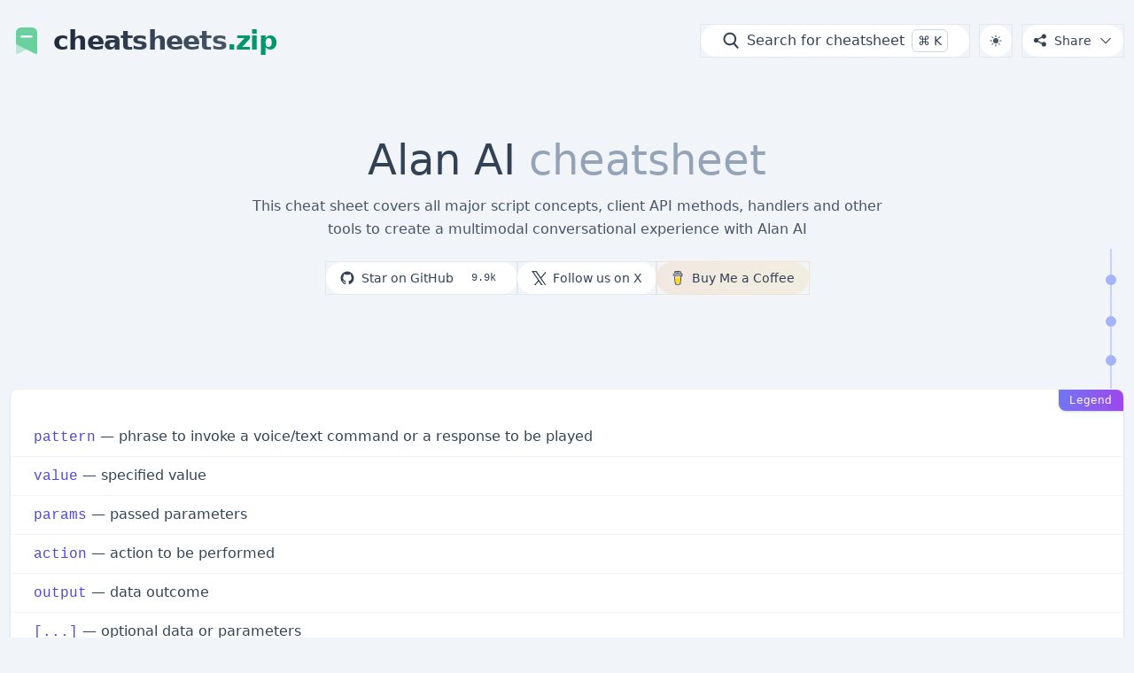

--- FILE ---
content_type: text/html
request_url: https://cheatsheets.zip/alan-ai
body_size: 20456
content:
<!DOCTYPE HTML><html class="scrollbar" lang="en" translate="no"><head><meta charset="utf-8"><meta http-equiv="X-UA-Compatible" content="IE=Edge,chrome=1"><meta http-equiv="content-language" content="en"><meta name="language" content="en"><meta name="renderer" content="webkit"><meta name="viewport" content="width=device-width,initial-scale=1,maximum-scale=1"><meta name="app:pageurl" content="/"><title>Alan AI Cheat Sheet & Quick Reference</title><meta name="keywords" content="cheat,sheet,cheatsheets,reference,programming,code table,snippets,linux,command,shortcuts,developers,AI,AlanAI,Prompts,Tips"><meta name="description" content="This cheat sheet covers all major script concepts, client API methods, handlers and other tools to create a mu"><meta name="author" content="Fechin"><meta name="robots" content="index, follow, max-image-preview:large, max-snippet:-1, max-video-preview:-1"><meta name="article:author" content="CheatSheets.zip"><meta name="article:published_time" content="2023-03-03T06:00:00.000Z"><meta name="article:modified_time" content="2023-03-03T06:00:00.000Z"><meta name="article:section" content="Toolkit"><meta name="article:tag" content="AI"><meta name="article:tag" content="AlanAI"><meta name="article:tag" content="Prompts"><meta name="article:tag" content="Tips"><meta property="og:url" content="https://cheatsheets.zip/alan-ai"><meta property="og:title" content="Alan AI Cheat Sheet & Quick Reference"><meta property="og:site_name" content="CheatSheets.zip"><meta property="og:description" content="This cheat sheet covers all major script concepts, client API methods, handlers and other tools to create a mu"><meta property="og:image" content="https://cheatsheets.zip/assets/image/alan-ai-preview.png?v=v5s2j"><meta property="og:image:width" content="2276"><meta property="og:image:height" content="1240"><meta property="og:image:alt" content="Alan AI Cheat Sheet & Quick Reference - CheatSheets.zip"><meta property="og:type" content="article"><meta property="og:locale" content="en_US"><meta property="article:published_time" content="2023-03-03T06:00:00.000Z"><meta property="article:modified_time" content="2023-03-03T06:00:00.000Z"><meta property="article:author" content="CheatSheets.zip"><meta property="article:section" content="Toolkit"><meta property="article:tag" content="AI"><meta property="article:tag" content="AlanAI"><meta property="article:tag" content="Prompts"><meta property="article:tag" content="Tips"><meta name="twitter:card" content="summary_large_image"><meta name="twitter:title" content="Alan AI Cheat Sheet & Quick Reference"><meta name="twitter:site" content="@Fechin"><meta name="twitter:creator" content="@Fechin"><meta name="twitter:description" content="This cheat sheet covers all major script concepts, client API methods, handlers and other tools to create a mu"><meta name="twitter:image" content="https://cheatsheets.zip/assets/image/alan-ai-preview.png?v=uicya"><meta name="twitter:image:alt" content="Alan AI Cheat Sheet & Quick Reference - CheatSheets.zip"><link rel="icon" href="/images/favicon.png?v=1"><link rel="icon shortcut" type="image/png" href="/images/favicon.png?v=1"><link rel="manifest" href="/manifest.json"><meta name="theme-color" content="#6366f1"><meta name="apple-mobile-web-app-capable" content="yes"><meta name="apple-mobile-web-app-status-bar-style" content="default"><meta name="apple-mobile-web-app-title" content="CheatSheets"><link rel="apple-touch-icon" href="/assets/logo/icon-192x192.png"><link rel="apple-touch-icon" sizes="152x152" href="/assets/logo/icon-152x152.png"><link rel="apple-touch-icon" sizes="180x180" href="/assets/logo/icon-192x192.png"><meta name="msapplication-TileImage" content="/assets/logo/icon-144x144.png"><meta name="msapplication-TileColor" content="#6366f1"><link rel="canonical" href="https://cheatsheets.zip/alan-ai"><link rel="prefetch" href="https://cheatsheets.zip"><link rel="prerender" href="https://cheatsheets.zip"><link rel="alternate" href="/atom.xml" title="CheatSheets.zip" type="application/atom+xml"><link rel="stylesheet" href="/css/style.css?_v=1767517234017"><script>
        if (localStorage.theme === 'dark' || (!('theme' in localStorage) && window.matchMedia('(prefers-color-scheme: dark)').matches)) {
            let html = document.documentElement.classList;
            html.toggle('dark')
        }
    </script><script type="application/ld+json">

[
  {
    "@context": "https://schema.org",
    "@type": "WebSite",
    "name": "CheatSheets.zip",
    "url": "https://cheatsheets.zip",
    "description": "Share quick reference and cheat sheet for developers",
    "publisher": {
      "@type": "Organization",
      "name": "CheatSheets.zip",
      "logo": {
        "@type": "ImageObject",
        "url": "https://cheatsheets.zip/assets/logo/icon-192x192.png"
      }
    },
    "potentialAction": {
      "@type": "SearchAction",
      "target": {
        "@type": "EntryPoint",
        "urlTemplate": "https://cheatsheets.zip/?q={search_term_string}"
      },
      "query-input": "required name=search_term_string"
    }
  },
  {
    "@context": "https://schema.org",
    "@type": "TechArticle",
    "headline": "Alan AI Cheat Sheet & Quick Reference",
    "name": "Alan AI Cheat Sheet",
    "description": "This cheat sheet covers all major script concepts, client API methods, handlers and other tools to create a mu",
    "image": "https://cheatsheets.zip/assets/image/alan-ai-preview.png?v=opwfd",
    "url": "https://cheatsheets.zip/alan-ai",
    "datePublished": "2023-03-03T06:00:00.000Z",
    "dateModified": "2023-03-03T06:00:00.000Z",
    "author": {
      "@type": "Organization",
      "name": "CheatSheets.zip",
      "url": "https://cheatsheets.zip"
    },
    "publisher": {
      "@type": "Organization",
      "name": "CheatSheets.zip",
      "logo": {
        "@type": "ImageObject",
        "url": "https://cheatsheets.zip/assets/logo/icon-192x192.png"
      },
      "url": "https://cheatsheets.zip"
    },
    "mainEntityOfPage": {
      "@type": "WebPage",
      "@id": "https://cheatsheets.zip/alan-ai"
    },
    "about": {
      "@type": "SoftwareApplication",
      "name": "Alan AI",
      "applicationCategory": "DeveloperApplication"
    },
    "audience": {
      "@type": "Audience",
      "audienceType": "Developers, Programmers, System Administrators"
    },
    "educationalLevel": "Beginner to Advanced",
    "learningResourceType": "Quick Reference Guide",
    "typicalAgeRange": "18-65",
    "inLanguage": "en",
    "articleSection": [
      "Toolkit"
    ],
    "keywords": "AI, AlanAI, Prompts, Tips"
  },
  {
    "@context": "https://schema.org",
    "@type": "BreadcrumbList",
    "itemListElement": [
      {
        "@type": "ListItem",
        "position": 1,
        "name": "Home",
        "item": "https://cheatsheets.zip"
      },
      {
        "@type": "ListItem",
        "position": 2,
        "name": "Toolkit",
        "item": "https://cheatsheets.zip/#toolkit"
      },
      {
        "@type": "ListItem",
        "position": 3,
        "name": "Alan AI Cheat Sheet",
        "item": "https://cheatsheets.zip/alan-ai"
      }
    ]
  }
]
</script></head><body class="bg-slate-100 dark:bg-slate-900"><header class="relative z-10"><div class="max-container z-20 relative"><div class="flex flex-row justify-between md:justify-start items-center py-4"><a href="/" title="cheatsheets.zip - Quick Reference and Cheat Sheets for Developers" class="flex font-medium items-center justify-center md:justify-start text-slate-800 dark:text-slate-300"><div class="justify-center text-emerald-600 dark:text-emerald-400 mr-3 text-4xl"><div class="self-center"> <svg viewBox="0 0 1024 1024" version="1.1" xmlns="http://www.w3.org/2000/svg" width="1em" height="1em">
    <path d="M234.624 932.864a43.52 43.52 0 0 1-58.688-17.024 46.528 46.528 0 0 1-5.248-21.248V584.896c0 30.72 17.28 49.664 62.848 70.912l278.08 138.688-276.992 138.368z" fill="#6ad09d" opacity=".4"></path>
    <path d="M642.944 85.312c115.584 0 209.28 45.504 210.368 161.92v647.36a44.992 44.992 0 0 1-5.248 20.864 43.328 43.328 0 0 1-59.84 17.408L511.616 794.496l-278.08-138.688c-45.568-21.248-62.848-40.192-62.848-70.912V247.168c0-116.352 93.696-161.856 208.832-161.856z m28.992 257.792H350.912a33.6 33.6 0 0 0-33.472 33.728c0 18.56 14.976 33.728 33.472 33.728H672a33.6 33.6 0 0 0 33.472-33.728A33.6 33.6 0 0 0 672 343.104z" fill="#6ad09d"></path>
</svg>
</div></div> <span class="hidden md:flex domain text-xl md:text-2xl lg:text-3xl font-bold tracking-tight"><span class="bg-gradient-to-r from-slate-800 to-slate-600 bg-clip-text text-transparent dark:from-slate-200 dark:to-slate-400">cheatsheets</span><span class="text-emerald-600 dark:text-emerald-400 font-black">.zip</span></span></a><div class="md:ml-auto flex flex-wrap items-center text-base justify-center"> <button id="mysearch-trigger" type="button" class="inline-flex h-9 items-center backdrop-blur-sm rounded-3xl px-3 md:px-4 lg:px-6 py-2 transition-colors duration-200 group bg-white outline outline-1 outline-slate-200 dark:bg-slate-800 dark:outline-slate-700 text-slate-700 dark:text-slate-300 hover:bg-slate-50 dark:hover:bg-slate-700"><div class="md:text-xl md:mr-2 text-slate-700 dark:text-slate-300"> <svg viewBox="0 0 1024 1024" xmlns="http://www.w3.org/2000/svg" fill="currentColor" height="1em" width="1em">
    <path d="M942.14826666 878.7968l-200.56746667-229.92213333C795.37493333 583.8848 827.73333333 500.5312 827.73333333 409.6 827.73333333 202.27413333 659.59253333 34.13333333 452.26666666 34.13333333 244.87253333 34.13333333 76.79999999 202.27413333 76.79999999 409.6S244.87253333 785.06666667 452.26666666 785.06666667c77.14133333 0 148.82133333-23.3472 208.41813333-63.21493334l199.33866667 228.5568c19.72906667 22.7328 54.272 24.91733333 76.8 5.25653334C959.62453333 935.86773333 961.87733333 901.46133333 942.14826666 878.7968zM179.19999999 409.6c0-150.59626667 122.4704-273.06666667 273.06666667-273.06666667 150.59626667 0 273.06666667 122.4704 273.06666667 273.06666667s-122.4704 273.06666667-273.06666667 273.06666667C301.67039999 682.66666667 179.19999999 560.19626667 179.19999999 409.6z"></path>
</svg>
</div> <span class="hidden md:inline font-medium text-slate-700 dark:text-slate-300">Search for cheatsheet</span> <span class="hidden md:inline dark:text-slate-300 md:ml-2 text-sm leading-5 py-0.5 px-1.5 border border-slate-300 rounded-md"><span class="font-sans">⌘</span> <span class="font-sans">K</span></span></button> <button id="darkMode" class="inline-flex items-center justify-center flex-shrink-0 h-9 w-9 rounded-3xl ml-2 lg:ml-3 backdrop-blur-sm transition-colors duration-200 group bg-white outline outline-1 outline-slate-200 dark:bg-slate-800 dark:outline-slate-700 text-slate-700 dark:text-slate-300 hover:bg-slate-50 dark:hover:bg-slate-700"> <i class="icon-light transition-all duration-200 text-slate-600 dark:text-slate-300"><svg viewBox="0 0 24 24" xmlns="http://www.w3.org/2000/svg" fill="currentColor" height="1em" width="1em">
    <path d="M12 2.25a.75.75 0 01.75.75v2.25a.75.75 0 01-1.5 0V3a.75.75 0 01.75-.75zM7.5 12a4.5 4.5 0 119 0 4.5 4.5 0 01-9 0zM18.894 6.166a.75.75 0 00-1.06-1.06l-1.591 1.59a.75.75 0 101.06 1.061l1.591-1.59zM21.75 12a.75.75 0 01-.75.75h-2.25a.75.75 0 010-1.5H21a.75.75 0 01.75.75zM17.834 18.894a.75.75 0 001.06-1.06l-1.59-1.591a.75.75 0 10-1.061 1.06l1.59 1.591zM12 18a.75.75 0 01.75.75V21a.75.75 0 01-1.5 0v-2.25A.75.75 0 0112 18zM7.758 17.303a.75.75 0 00-1.061-1.06l-1.591 1.59a.75.75 0 001.06 1.061l1.591-1.59zM6 12a.75.75 0 01-.75.75H3a.75.75 0 010-1.5h2.25A.75.75 0 016 12zM6.697 7.757a.75.75 0 001.06-1.06l-1.59-1.591a.75.75 0 00-1.061 1.06l1.59 1.591z"/>
</svg>
</i> <i class="icon-dark transition-all duration-200 text-slate-600 dark:text-slate-300"><svg viewBox="0 0 24 24" xmlns="http://www.w3.org/2000/svg" fill="currentColor" height="1em" width="1em">
    <path d="M9.528 1.718a.75.75 0 01.162.819A8.97 8.97 0 009 6a9 9 0 009 9 8.97 8.97 0 003.463-.69.75.75 0 01.981.98 10.503 10.503 0 01-9.694 6.46c-5.799 0-10.5-4.701-10.5-10.5 0-4.368 2.667-8.112 6.46-9.694a.75.75 0 01.818.162z"/>
</svg>
</i></button><div class="relative ml-2 lg:ml-3" id="share-dropdown"> <button type="button" id="share-trigger" class="inline-flex h-9 items-center rounded-3xl backdrop-blur-sm ml-0 px-3 py-2 transition-colors duration-200 group bg-white outline outline-1 outline-slate-200 dark:bg-slate-800 dark:outline-slate-700 text-slate-700 dark:text-slate-300 hover:bg-slate-50 dark:hover:bg-slate-700" aria-expanded="false" aria-haspopup="true"><div class="mr-2 text-slate-700 dark:text-slate-300"> <svg viewBox="0 0 1024 1024" xmlns="http://www.w3.org/2000/svg" fill="currentColor" height="1em" width="1em">
    <path d="M786.89507555 594.71644445c-55.20384 0-104.21589333 26.50794667-135.0087111 67.48728888l-265.2421689-133.07448888c4.19157333-14.71829333 6.43640889-30.25464889 6.4364089-46.31893334 0-17.59573333-2.69539555-34.55886222-7.69137778-50.50709333l264.23864888-132.57386667c30.62442667 42.72241778 80.69006222 70.56156445 137.26606223 70.56156444 93.21358222 0 168.77795555-75.56209778 168.77795555-168.77795555 0-93.21358222-75.56323555-168.77795555-168.77795555-168.77795555-93.21472 0-168.77795555 75.56323555-168.77795556 168.77795555 0 6.44892445 0.37546667 12.80910222 1.07861333 19.07143111l-278.69297777 139.82378667c-30.26261333-28.73912889-71.17141333-46.37809778-116.20010667-46.37809778-93.21358222 0-168.77795555 75.56209778-168.77795556 168.77795555s75.56323555 168.77795555 168.77795556 168.77795556c46.66936889 0 88.91050667-18.94172445 119.46325334-49.55591111l275.9213511 138.43114667c-1.02855111 7.53322667-1.57240889 15.21664-1.57240888 23.03089778 0 93.21472 75.56209778 168.77795555 168.77795555 168.77795555s168.77795555-75.56323555 168.77795556-168.77795555c-0.00113778-93.21244445-75.55868445-168.77681778-168.77340445-168.77681778l0 0z"></path>
</svg>
</div> <span class="hidden md:inline text-sm font-medium text-slate-700 dark:text-slate-300">Share</span><div class="hidden md:inline ml-2 text-slate-700 dark:text-slate-300"> <svg viewBox="0 0 1024 1024" xmlns="http://www.w3.org/2000/svg" fill="currentColor" height="1em" width="1em">
    <path d="M512 714.666667c-8.533333 0-17.066667-2.133333-23.466667-8.533334l-341.333333-341.333333c-12.8-12.8-12.8-32 0-44.8 12.8-12.8 32-12.8 44.8 0l320 317.866667 317.866667-317.866667c12.8-12.8 32-12.8 44.8 0 12.8 12.8 12.8 32 0 44.8l-341.333334 341.333333c-4.266667 6.4-12.8 8.533333-21.333333 8.533334z"/>
</svg>
</div></button><div id="share-menu-portal"></div></div></div></div></div></header><div id="share-menu" class="fixed z-[9999] w-56 rounded-3xl bg-white dark:bg-slate-800 shadow-xl outline outline-1 outline-slate-200 dark:outline-slate-700 opacity-0 invisible transform scale-95 transition-all duration-200 pointer-events-none"><div class="py-2"><a href="#" onclick="shareOnX()" title="Share on X (Twitter)" aria-label="Share this page on X (Twitter)" role="button" rel="nofollow" class="share-item flex items-center px-4 py-3 text-sm text-slate-700 dark:text-slate-300 hover:bg-slate-100/50 dark:hover:bg-slate-700/50 transition-colors rounded-xl mx-2 my-1"><div class="flex-shrink-0 w-5 h-5 mr-3 text-[#000000]"> <svg viewBox="0 0 1024 1024" xmlns="http://www.w3.org/2000/svg" fill="currentColor" height="1em" width="1em">
    <path d="M714.163 519.284L1160.89 0h-105.86L667.137 450.887L357.328 0H0l468.492 681.821L0 1226.37h105.866l409.625-476.152L826.647 1226.37H1183.98L714.137 519.284h.026ZM569.165 687.828l-47.468-67.894L144.011 79.6944h162.604l304.797 435.991 47.468 67.894 396.2 566.721H892.476L569.165 687.854v-.026Z"/>
</svg>
</div> <span class="font-medium">Share on X</span></a><a href="#" onclick="shareOnFacebook()" title="Share on Facebook" aria-label="Share this page on Facebook" role="button" rel="nofollow" class="share-item flex items-center px-4 py-3 text-sm text-slate-700 dark:text-slate-300 hover:bg-slate-100/50 dark:hover:bg-slate-700/50 transition-colors rounded-xl mx-2 my-1"><div class="flex-shrink-0 w-5 h-5 mr-3 text-[#1877f2]"> <svg viewBox="0 0 1024 1024" xmlns="http://www.w3.org/2000/svg" fill="currentColor" height="1em" width="1em">
    <path d="M594.74346667 51.53066667c-28.95893333 0-56.30826667 3.2192-88.48533334 16.0896-65.9616 27.34826667-98.13653333 88.48533333-98.13653333 186.6208v94.91946666h-91.70026667v157.66186667h91.70026667v455.28853333h186.6208v-455.28853333h127.09546667l17.696-157.66186667h-144.7936v-70.7872c0-22.52266667 1.60853333-38.61013333 8.04266666-46.65706666 8.04266667-14.47786667 24.13226667-20.91413333 49.872-20.91413334h85.26613334v-157.66186666h-143.184z"></path>
</svg>
</div> <span class="font-medium">Share on Facebook</span></a><a href="#" onclick="shareOnReddit()" title="Share on Reddit" aria-label="Share this page on Reddit" role="button" rel="nofollow" class="share-item flex items-center px-4 py-3 text-sm text-slate-700 dark:text-slate-300 hover:bg-slate-100/50 dark:hover:bg-slate-700/50 transition-colors rounded-xl mx-2 my-1"><div class="flex-shrink-0 w-5 h-5 mr-3 text-[#ff4500]"> <svg viewBox="0 0 1024 1024" xmlns="http://www.w3.org/2000/svg" fill="currentColor" height="1em" width="1em">
    <path d="M830.73813333 279.88586667c29.1712 0 54.9152-24.02453333 54.9152-54.9152s-24.02453333-54.9152-54.9152-54.9152c-29.1712 0-54.9152 24.02453333-54.9152 54.9152 0 29.1712 24.02453333 54.9152 54.9152 54.9152zM518.416 741.504c-97.81333333 0-154.44693333-41.184-154.44693333-41.184-5.1488-3.4336-10.29653333-1.71626667-12.01386667 3.4336l-10.29653333 18.87573333c-1.71626667 5.1488-1.71626667 12.01386667 3.4336 15.4432 0 0 48.048 49.76746667 173.32266666 49.76746667s169.888-53.1968 169.888-53.1968c3.4336-3.4336 3.4336-10.29653333 1.71626667-13.728l-12.01386667-17.16266667c-3.4336-3.4336-8.5792-5.1488-13.728-1.71626666 0-1.71626667-48.048 39.46986667-145.8656 39.46986666zM341.66506667 609.3696c29.1712 0 54.9152-24.02453333 54.9152-54.9152s-24.02453333-54.9152-54.9152-54.9152c-29.1712 0-54.9152 24.02453333-54.9152 54.9152 1.71626667 30.8896 25.7408 54.9152 54.9152 54.9152zM667.71413333 609.3696c29.1712 0 54.9152-24.02453333 54.9152-54.9152s-24.02453333-54.9152-54.9152-54.9152-54.9152 24.02453333-54.9152 54.9152c0 30.8896 24.02453333 54.9152 54.9152 54.9152zM722.6272 216.39466667c-8.5792-3.4336-101.24693333-34.31893333-140.7168-6.86293334-41.184 29.1712-39.46986667 125.2704-36.0384 125.2704 90.9504 6.86293333 175.0368 34.31893333 238.53013333 77.2224 5.1488 3.4336 60.06186667-44.61653333 120.1248-34.31893333 60.06186667 10.29653333 101.24693333 66.9248 82.37013334 130.4192-18.87573333 61.77813333-77.2224 80.656-75.50613334 99.5296v15.4432c0 159.5936-181.9008 288.29653333-406.704 288.29653333s-406.704-128.70293333-406.704-288.29653333c0-8.5792 0-15.4432 1.71626667-24.02453333 0-1.71626667-41.184-24.02453333-56.62933333-61.77813334-15.4432-36.0384-8.5792-78.9376 6.86293333-104.67946666 25.7408-39.46986667 56.62933333-54.9152 99.5296-54.9152s89.2352 25.7408 90.9504 25.7408c68.6432-41.184 157.87626667-66.9248 253.97333333-68.6432 3.4336 0-6.86293333-116.6912 58.34666667-159.5936 66.9248-42.90133333 176.752 0 178.46933333 0v3.4336c17.16266667-37.7536 54.9152-63.49333333 97.81333334-63.49333334 60.06186667 0 108.11306667 49.76746667 108.11306666 109.82613334 0 60.06186667-48.048 109.82613333-108.11306666 109.82613333s-108.11306667-49.76746667-108.11306667-109.82613333c0-3.4336 0-6.86293333 1.71626667-8.5792z"></path>
</svg>
</div> <span class="font-medium">Share on Reddit</span></a><a href="#" onclick="shareOnPinterest()" title="Share on Pinterest" aria-label="Share this page on Pinterest" role="button" rel="nofollow" class="share-item flex items-center px-4 py-3 text-sm text-slate-700 dark:text-slate-300 hover:bg-slate-100/50 dark:hover:bg-slate-700/50 transition-colors rounded-xl mx-2 my-1"><div class="flex-shrink-0 w-5 h-5 mr-3 text-[#bd081c]"> <svg viewBox="0 0 1024 1024" xmlns="http://www.w3.org/2000/svg" fill="currentColor" height="1em" width="1em">
    <path d="M977 512c0 256.875-208.125 465-465 465-48 0-94.125-7.3125-137.625-20.8125 18.9375-30.9375 47.25-81.5625 57.75-121.875 5.625-21.75 28.875-110.625 28.875-110.625 15.1875 28.875 59.4375 53.4375 106.5 53.4375 140.25 0 241.3125-129 241.3125-289.3125 0-153.5625-125.4375-268.5-286.6875-268.5-200.625 0-307.3125 134.625-307.3125 281.4375 0 68.25 36.375 153.1875 94.3125 180.1875 8.8125 4.125 13.5 2.25 15.5625-6.1875 1.5-6.375 9.375-38.0625 12.9375-52.6875 1.125-4.6875 0.5625-8.8125-3.1875-13.3125-18.9375-23.4375-34.3125-66.1875-34.3125-106.125 0-102.5625 77.625-201.75 210-201.75 114.1875 0 194.25 77.8125 194.25 189.1875 0 125.8125-63.5625 213-146.25 213-45.5625 0-79.875-37.6875-68.8125-84 13.125-55.3125 38.4375-114.9375 38.4375-154.875 0-35.625-19.125-65.4375-58.875-65.4375-46.6875 0-84.1875 48.1875-84.1875 112.875 0 41.25 13.875 69 13.875 69s-45.9375 194.625-54.375 231c-9.375 40.125-5.625 96.75-1.6875 133.5C169.625 877.4375 47 709.0625 47 512 47 255.125 255.125 47 512 47s465 208.125 465 465z"></path>
</svg>
</div> <span class="font-medium">Share on Pinterest</span></a><a href="#" onclick="shareOnLinkedIn()" title="Share on LinkedIn" aria-label="Share this page on LinkedIn" role="button" rel="nofollow" class="share-item flex items-center px-4 py-3 text-sm text-slate-700 dark:text-slate-300 hover:bg-slate-100/50 dark:hover:bg-slate-700/50 transition-colors rounded-xl mx-2 my-1"><div class="flex-shrink-0 w-5 h-5 mr-3 text-[#0a66c2]"> <svg viewBox="0 0 1024 1024" xmlns="http://www.w3.org/2000/svg" fill="currentColor" height="1em" width="1em">
    <path d="M387.20790124 931.03893333h183.53386665v-355.35146666c0-17.5712 1.952-37.0976 7.80906668-48.81173334 11.7152-35.1456 42.95573333-72.24106667 93.7184-72.24106665 66.38613333 0 93.7184 54.66773333 93.7184 132.76799999v341.68426666h183.53386667v-365.11466665c0-181.58293333-89.8144-265.53706667-210.86826667-265.53706668-97.62559999 0-158.14933333 58.576-181.58293333 97.6256h-3.90720001l-7.80906666-83.95626667h-160.10453333c1.952 54.66773333 3.9072 119.10186667 3.9072 197.20320001v421.73759999zM149.00310124 46.56213332c-58.576 0-97.62559999 41.00373333-95.67146668 97.62560001-1.952 52.7168 37.0976 95.67146668 95.67146668 95.67146668 60.52586667 0 99.5776-42.95573333 99.5776-95.67146668-3.9072-56.624-41.00373333-97.62559999-99.5776-97.62559999zM240.7705679 931.03893333v-616.98346666h-183.53386666v616.98346666h183.53386666z"></path>
</svg>
</div> <span class="font-medium">Share on LinkedIn</span></a><a href="#" onclick="shareOnLine()" title="Share on Line" aria-label="Share this page on Line" role="button" rel="nofollow" class="share-item flex items-center px-4 py-3 text-sm text-slate-700 dark:text-slate-300 hover:bg-slate-100/50 dark:hover:bg-slate-700/50 transition-colors rounded-xl mx-2 my-1"><div class="flex-shrink-0 w-5 h-5 mr-3 text-[#00c300]"> <?xml version="1.0" standalone="no"?><!DOCTYPE svg PUBLIC "-//W3C//DTD SVG 1.1//EN" "http://www.w3.org/Graphics/SVG/1.1/DTD/svg11.dtd"><svg t="1672903354277" class="icon" viewBox="0 0 1107 1024" version="1.1" xmlns="http://www.w3.org/2000/svg" p-id="11220" xmlns:xlink="http://www.w3.org/1999/xlink" width="1em" height="1em"><path d="M551.3440625 32C264.509375 32 32 215.0290625 32 440.7875c0 209.7046875 200.7028125 382.425 459.1471875 405.9534375a31.60125001 31.60125001 0 0 1 21.105 13.7859375c11.4721875 18.8859375 3.320625 59.1271875-5.5875 104.2471875s39.5334375 21.7021875 50.25 16.4775c8.53125001-4.1390625 228.103125-127.91625001 358.820625-249.3009375 95.5903125-74.15625001 154.921875-177.20625001 154.921875-291.148125C1070.688125 215.0290625 838.16375001 32 551.3440625 32zM378.2290625 547.7721875a27.6984375 27.6984375 0 0 1-27.91875 27.44625H255.3659375c-16.760625 0-39.091875-5.791875-39.091875-32.9390625v-203.01562499a27.6825 27.6825 0 0 1 27.91875-27.44718751h5.5865625a27.6825 27.6825 0 0 1 27.91875 27.44625v175.5703125h72.59812499a27.6984375 27.6984375 0 0 1 27.93375001 27.44625v5.4928125z m78.264375-5.46093749a27.886875 27.886875 0 0 1-55.77468751 0V345.085625a27.886875 27.886875 0 0 1 55.77468751 0v197.22562499z m245.634375 0a30.8625 30.8625 0 0 1-27.91875 27.44624999 31.60125001 31.60125001 0 0 1-32.908125-15.7378125l-89.956875-126.16875v114.4284375a27.91875001 27.91875001 0 0 1-55.8215625 0V344.7396875a27.6665625 27.6665625 0 0 1 27.9028125-27.43125 35.315625 35.315625 0 0 1 31.6490625 20.0971875c8.655 12.7790625 91.27875001 127.9790625 91.27875 127.9790625V344.740625a27.9346875 27.9346875 0 0 1 55.8525 0v197.5396875z m167.5275-126.20062501a27.44624999 27.44624999 0 1 1 0 54.8925H797.05625001v43.8928125h72.59812499a27.44624999 27.44624999 0 1 1 0 54.8775H760.765625a24.8971875 24.8971875 0 0 1-25.1803125-24.676875V342.033125a24.8971875 24.8971875 0 0 1 25.18125-24.6928125h108.88875a27.44624999 27.44624999 0 1 1 0 54.8775H797.05625001v43.9078125h72.59812499z" fill="currentColor" p-id="11221"></path></svg></div> <span class="font-medium">Share on Line</span></a><div class="border-t border-slate-200 dark:border-slate-600 my-2 mx-2"></div><a href="#" onclick="shareViaEmail()" title="Share via Email" aria-label="Share this page via Email" role="button" rel="nofollow" class="share-item flex items-center px-4 py-3 text-sm text-slate-700 dark:text-slate-300 hover:bg-slate-100/50 dark:hover:bg-slate-700/50 transition-colors rounded-xl mx-2 my-1"><div class="flex-shrink-0 w-5 h-5 mr-3 text-slate-500"> <svg viewBox="0 0 1024 1024" xmlns="http://www.w3.org/2000/svg" fill="currentColor" height="1em" width="1em">
    <path d="M886.25058594 98.67324219L137.8385 98.67324219c-39.31382813 0-71.47256836 29.21941406-71.47256836 68.59713867l0 687.8025c0 39.37675781 32.15786133 71.60036133 71.47256836 71.60036133l754.3764 0c39.31382813 0 68.51162109-32.22360352 68.51162109-71.60036133L960.72652109 167.2703C960.72558594 127.89256836 925.56529297 98.67324219 886.25058594 98.67324219zM354.49103516 200.47132812c60.54662109 0 109.63617188 49.04727539 109.63617187 109.5516211 0 60.50425781-49.08867187 109.55162109-109.63617187 109.55162109s-109.63617188-49.04727539-109.63617188-109.55162109C244.85477539 249.51772461 293.94353516 200.47132812 354.49103516 200.47132812zM167.03632813 839.84574219c-8.22058594 0-16.50506836-2.83227539-23.23441407-8.62646485-14.99308594-12.86279297-16.73912109-35.45727539-3.87632812-50.47286132l164.34720703-247.7241211c12.20396484-14.26860352 33.32970703-16.65448242 48.42896484-5.47286133l145.00977539 107.69668946 259.82191407-295.15227539c12.30925781-15.44036133 77.58448242-88.16853516 115.79036132-5.68529297 0.04227539-0.12779297 0.08551758 109.06110352 0.12779297 220.54948242 0.04227539 116.28272461 0.06389648 284.78162109 0.06389649 284.78162109C872.72808594 839.54603516 167.37646484 839.84574219 167.03632813 839.84574219z"></path>
</svg></div> <span class="font-medium">Share via Email</span></a><a href="#" onclick="return copyToClipboard(),!1" title="Copy Link to Clipboard" aria-label="Copy page link to clipboard" role="button" rel="nofollow" class="share-item flex items-center px-4 py-3 text-sm text-slate-700 dark:text-slate-300 hover:bg-slate-100/50 dark:hover:bg-slate-700/50 transition-colors rounded-xl mx-2 my-1"><div class="flex-shrink-0 w-5 h-5 mr-3 text-slate-500"> <svg viewBox="0 0 1024 1024" xmlns="http://www.w3.org/2000/svg" fill="currentColor" height="1em" width="1em">
    <path d="M832 64H296c-4.4 0-8 3.6-8 8v56c0 4.4 3.6 8 8 8h496v688c0 4.4 3.6 8 8 8h56c4.4 0 8-3.6 8-8V96c0-17.7-14.3-32-32-32zM704 192H192c-17.7 0-32 14.3-32 32v530.7c0 8.5 3.4 16.6 9.4 22.6l173.3 173.3c2.2 2.2 4.7 4 7.4 5.5v1.9h4.4c2.4.8 4.9 1.2 7.5 1.2H704c17.7 0 32-14.3 32-32V224c0-17.7-14.3-32-32-32zM350 856.2L263.9 770H350v86.2zM672 888H414V746c0-22.1-17.9-40-40-40H232V256h440v632z"/>
</svg>
</div> <span class="font-medium">Copy Link</span></a></div></div><div class="mx-auto flex flex-wrap md:py-5 flex-col md:flex-row items-center"><div class="flex flex-col w-full mx-auto items-center text-center my-8"><div class="max-container w-full"><h1 class="text-5xl mb-4"> <span class="text-slate-700 dark:text-slate-300 font-light">Alan AI</span> <span class="text-slate-400 dark:text-slate-500 font-extralight hidden md:inline">cheatsheet</span></h1><div class="lg:w-3/5 mx-auto intro leading-relaxed text-slate-600"><p>This cheat sheet covers all major script concepts, client API methods, handlers and other tools to create a multimodal conversational experience with Alan AI</p></div><div class="flex flex-wrap items-center justify-center gap-3 mt-6 mb-8"><a href="https://github.com/Fechin/reference/blob/main/source/_posts/alan-ai.md" target="_blank" rel="noopener noreferrer" title="Star cheatsheets.zip on GitHub" class="group inline-flex items-center justify-center h-9 px-4 backdrop-blur-sm outline outline-1 rounded-3xl transition-all duration-200 hover:scale-105 bg-white outline-slate-200 dark:bg-slate-800 dark:outline-slate-700 text-slate-700 dark:text-slate-300 hover:bg-slate-50 dark:hover:bg-slate-700"><div class="w-4 h-4 flex-shrink-0 flex items-center justify-center mr-2"> <svg viewBox="0 0 1024 1024" xmlns="http://www.w3.org/2000/svg" fill="currentColor" height="1em" width="1em">
    <path d="M989.86666667 512a464.21333333 464.21333333 0 0 1-91.47733334 280.91733333 469.33333333 469.33333333 0 0 1-235.17866666 172.71466667 28.672 28.672 0 0 1-24.576-4.43733333 24.23466667 24.23466667 0 0 1-7.50933334-18.77333334v-131.072a111.616 111.616 0 0 0-32.42666666-88.40533333 443.73333333 443.73333333 0 0 0 63.488-10.92266667 232.78933333 232.78933333 0 0 0 58.368-24.576 175.78666667 175.78666667 0 0 0 50.176-40.96 196.26666667 196.26666667 0 0 0 34.13333333-65.536 313.344 313.344 0 0 0 12.97066667-93.86666666 179.88266667 179.88266667 0 0 0-49.49333334-128 165.20533333 165.20533333 0 0 0-4.77866666-126.976 81.57866667 81.57866667 0 0 0-50.176 6.82666666 320.512 320.512 0 0 0-57.344 27.30666667l-23.552 14.67733333a443.73333333 443.73333333 0 0 0-238.93333334 0c-6.82666667-4.77866667-15.36-9.89866667-26.28266666-16.72533333A347.81866667 347.81866667 0 0 0 314.02666667 238.93333333a88.40533333 88.40533333 0 0 0-53.58933334-8.53333333 167.25333333 167.25333333 0 0 0-4.43733333 128 185.344 185.344 0 0 0-49.152 128.68266667A307.2 307.2 0 0 0 219.81866667 580.26666667a209.57866667 209.57866667 0 0 0 34.13333333 65.536 162.13333333 162.13333333 0 0 0 50.176 41.64266666 285.696 285.696 0 0 0 58.368 24.576 441.68533333 441.68533333 0 0 0 63.82933333 10.92266667 98.64533333 98.64533333 0 0 0-30.72 64.17066667 105.81333333 105.81333333 0 0 1-28.33066666 8.87466666 178.51733333 178.51733333 0 0 1-34.13333334 3.072A73.728 73.728 0 0 1 289.45066667 785.06666667a116.736 116.736 0 0 1-34.13333334-38.912 102.4 102.4 0 0 0-30.03733333-32.42666667 86.016 86.016 0 0 0-30.72-15.01866667h-12.288a44.37333333 44.37333333 0 0 0-18.09066667 2.73066667q-5.12 3.072-3.072 7.168a47.104 47.104 0 0 0 5.80266667 8.53333333 59.05066667 59.05066667 0 0 0 8.192 7.85066667l4.43733333 2.73066667a83.28533333 83.28533333 0 0 1 27.30666667 23.552 168.27733333 168.27733333 0 0 1 19.456 31.40266666l6.144 14.336a77.14133333 77.14133333 0 0 0 27.30666667 38.57066667 102.4 102.4 0 0 0 41.30133333 17.74933333 209.23733333 209.23733333 0 0 0 43.008 4.43733334 194.21866667 194.21866667 0 0 0 34.13333333-2.38933334l14.336-2.38933333v89.42933333a24.576 24.576 0 0 1-8.192 18.77333334 29.696 29.696 0 0 1-24.91733333 4.43733333 467.28533333 467.28533333 0 0 1-233.81333333-173.73866667A456.36266667 456.36266667 0 0 1 34.13333333 512a466.60266667 466.60266667 0 0 1 64.17066667-238.93333333A473.088 473.088 0 0 1 273.06666667 98.304 466.60266667 466.60266667 0 0 1 512 34.13333333a466.60266667 466.60266667 0 0 1 238.93333333 64.17066667A473.088 473.088 0 0 1 925.696 273.06666667 465.92 465.92 0 0 1 989.86666667 512z"></path>
</svg>
</div> <span class="text-sm font-medium leading-none">Star on GitHub</span><div id="github-stars-inline" class="ml-3 px-2 py-1 bg-white/20 rounded-3xl text-xs font-mono leading-none"> <span class="loading-dots">...</span></div></a><a href="https://x.com/FechinLi" target="_blank" rel="noopener noreferrer" title="Follow @FechinLi on X (Twitter)" class="group inline-flex items-center justify-center h-9 px-4 backdrop-blur-sm outline outline-1 rounded-3xl transition-all duration-200 hover:scale-105 bg-white outline-slate-200 dark:bg-slate-800 dark:outline-slate-700 text-slate-700 dark:text-slate-300 hover:bg-slate-50 dark:hover:bg-slate-700"><div class="w-4 h-4 flex-shrink-0 flex items-center justify-center mr-2"> <svg viewBox="0 0 1024 1024" xmlns="http://www.w3.org/2000/svg" fill="currentColor" height="1em" width="1em">
    <path d="M714.163 519.284L1160.89 0h-105.86L667.137 450.887L357.328 0H0l468.492 681.821L0 1226.37h105.866l409.625-476.152L826.647 1226.37H1183.98L714.137 519.284h.026ZM569.165 687.828l-47.468-67.894L144.011 79.6944h162.604l304.797 435.991 47.468 67.894 396.2 566.721H892.476L569.165 687.854v-.026Z"/>
</svg>
</div> <span class="text-sm font-medium leading-none">Follow us on X</span></a><a href="/support/" title="Buy Me a Coffee - Support cheatsheets.zip" class="group inline-flex items-center justify-center h-9 px-4 backdrop-blur-sm outline outline-1 rounded-3xl transition-all duration-200 hover:scale-105 bg-gradient-to-r from-orange-500/10 to-yellow-500/10 outline-orange-300/30 text-slate-700 dark:text-slate-300 hover:from-orange-500/20 hover:to-yellow-500/20"><div class="w-4 h-4 flex-shrink-0 flex items-center justify-center mr-2"><svg width="16" height="16" viewBox="0 0 25 35" fill="currentColor"><path d="M22.0672 8.1281 22.0437 8.11426 21.9893 8.09766C22.0112 8.11614 22.0386 8.12685 22.0672 8.1281z" fill="currentColor"></path><path d="M22.4111 10.5781 22.3848 10.5855 22.4111 10.5781z" fill="currentColor"></path><path d="M22.0735 8.11128C22.0708 8.11093 22.0681 8.11029 22.0655 8.10938 22.0654 8.11115 22.0654 8.11293 22.0655 8.1147 22.0685 8.11432 22.0712 8.11313 22.0735 8.11128z" fill="currentColor"></path><path d="M22.3877 10.5647 22.4274 10.5421 22.4421 10.5338 22.4555 10.5195C22.4303 10.5304 22.4074 10.5457 22.3877 10.5647z" fill="currentColor"></path><path d="M22.1334 8.1762 22.0947 8.1393 22.0684 8.125C22.0825 8.14993 22.1058 8.16832 22.1334 8.1762z" fill="currentColor"></path><path d="M12.3836 31.9453C12.3526 31.9587 12.3255 31.9796 12.3047 32.0062L12.3291 31.9905C12.3457 31.9753 12.3693 31.9573 12.3836 31.9453z" fill="currentColor"></path><path d="M18.0497 30.8309C18.0497 30.7958 18.0326 30.8023 18.0368 30.9268 18.0368 30.9167 18.0409 30.9065 18.0428 30.8969 18.0451 30.8747 18.0469 30.853 18.0497 30.8309z" fill="currentColor"></path><path d="M17.4617 31.9453C17.4307 31.9587 17.4036 31.9796 17.3828 32.0062L17.4073 31.9905C17.4239 31.9753 17.4474 31.9573 17.4617 31.9453z" fill="currentColor"></path><path d="M8.39845 32.2145C8.37496 32.1941 8.34619 32.1807 8.31543 32.1758 8.34034 32.1878 8.36524 32.1998 8.38185 32.209L8.39845 32.2145z" fill="currentColor"></path><path d="M7.50541 31.3533C7.50173 31.317 7.49058 31.2818 7.47266 31.25 7.48535 31.2831 7.49598 31.317 7.50448 31.3515L7.50541 31.3533z" fill="currentColor"></path><path d="M13.5278 15.9814C12.2963 16.5086 10.8987 17.1064 9.08736 17.1064 8.32963 17.1048 7.57558 17.0009 6.8457 16.7973L8.09845 29.6592C8.14279 30.1968 8.38769 30.698 8.78452 31.0634 9.18134 31.4288 9.70106 31.6316 10.2405 31.6315 10.2405 31.6315 12.0167 31.7237 12.6094 31.7237 13.2474 31.7237 15.1601 31.6315 15.1601 31.6315 15.6995 31.6315 16.2191 31.4286 16.6158 31.0633 17.0125 30.6979 17.2574 30.1967 17.3017 29.6592l1.3418-14.2129C18.0439 15.2415 17.4387 15.1055 16.7565 15.1055 15.5767 15.105 14.626 15.5114 13.5278 15.9814z" fill="#FD0"></path><path d="M2.96582 10.5039l.02122.0198L3.00088 10.532C2.99022 10.5215 2.97847 10.512 2.96582 10.5039z" fill="currentColor"></path><path d="M24.4376 9.31226 24.249 8.36071C24.0797 7.50694 23.6955 6.70022 22.8191 6.39164 22.5382 6.29294 22.2195 6.2505 22.0041 6.04617 21.7887 5.84184 21.725 5.5245 21.6752 5.23023 21.583 4.6901 21.4963 4.14952 21.4017 3.61033 21.3201 3.14677 21.2555 2.62602 21.0428 2.20075 20.7661 1.62973 20.1918 1.29579 19.6208 1.07485 19.3282.965622 19.0296.873222 18.7265.798101 17.2998.421723 15.7999.283349 14.3322.204476c-1.7617-.097207-3.528-.06792-5.28547.087637-1.3081.119001-2.68584.262911-3.9289.715397C4.6635 1.1731 4.19533 1.37189 3.84986 1.7229c-.42389.43127-.56226 1.09823-.25276 1.63604.22001.38192.5927.65175.98799.83025.51488.23 1.0526.40501 1.60422.52213 1.53595.33948 3.12679.47278 4.69599.52951C12.6245 5.31103 14.3665 5.25414 16.0974 5.07063 16.5254 5.02359 16.9527 4.96716 17.3792 4.90136 17.8815 4.82433 18.2039 4.16751 18.0558 3.70995 17.8787 3.16292 17.4027 2.95074 16.8644 3.0333 16.7851 3.04576 16.7062 3.05729 16.6269 3.06882L16.5697 3.07712C16.3873 3.10019 16.205 3.12171 16.0226 3.1417 15.646 3.18229 15.2683 3.2155 14.8898 3.24133 14.042 3.30037 13.192 3.32758 12.3423 3.32896 11.5075 3.32896 10.6722 3.30544 9.83916 3.25055 9.45909 3.22564 9.07994 3.19397 8.70172 3.15553 8.52967 3.13755 8.35809 3.11864 8.18651 3.09742L8.02322 3.07666 7.98771 3.07159 7.81843 3.04714C7.4725 2.99502 7.12656 2.93506 6.78431 2.86264 6.74978 2.85498 6.71889 2.83577 6.69675 2.80818 6.67461 2.78059 6.66254 2.74627 6.66254 2.71089 6.66254 2.67552 6.67461 2.6412 6.69675 2.61361 6.71889 2.58602 6.74978 2.5668 6.78431 2.55914H6.79077C7.08735 2.49595 7.38624 2.44199 7.68605 2.39494 7.78599 2.37926 7.88623 2.36388 7.98679 2.34881H7.98955C8.17728 2.33636 8.36593 2.30269 8.55274 2.28055c1.62526-.16906 3.26026-.22669 4.89336-.17251C14.239 2.13111 15.0314 2.17769 15.8206 2.25795 15.9903 2.27548 16.1592 2.29393 16.328 2.31468 16.3926 2.32252 16.4576 2.33175 16.5226 2.33959l.131.01891C17.0355 2.41539 17.4154 2.48442 17.7934 2.5656 18.3533 2.68737 19.0724 2.72704 19.3215 3.3405 19.4008 3.53514 19.4368 3.75147 19.4806 3.9558L19.5364 4.2164C19.5379 4.22108 19.5389 4.22586 19.5396 4.2307 19.6716 4.8457 19.8036 5.46069 19.9359 6.07569 19.9455 6.12112 19.9458 6.16806 19.9365 6.21359 19.9273 6.25911 19.9087 6.30224 19.8821 6.34028 19.8554 6.37832 19.8212 6.41046 19.7816 6.4347 19.7419 6.45893 19.6977 6.47474 19.6517 6.48113H19.648L19.5673 6.4922 19.4875 6.50281C19.2348 6.53571 18.9817 6.56646 18.7283 6.59506 18.2292 6.65194 17.7294 6.70114 17.2288 6.74265 16.234 6.82537 15.2373 6.87965 14.2385 6.90548 13.7296 6.919 13.2209 6.92531 12.7123 6.92439 10.6878 6.92279 8.66519 6.80513 6.65424 6.57199 6.43653 6.54616 6.21883 6.51849 6.00112 6.49035 6.16993 6.51203 5.87843 6.47375 5.81939 6.46545 5.68101 6.44607 5.54264 6.42593 5.40426 6.40502 4.93979 6.33537 4.47808 6.24958 4.01453 6.1744 3.45411 6.08215 2.91814 6.12827 2.41123 6.40502c-.4161.2277-.75287.57686-.96539 1.00091-.21863.45202-.28367.94417-.38145 1.42987C.966604 9.32149.814392 9.84408.872048 10.3427c.124075 1.0761.876372 1.9506 1.958452 2.1462 1.01798.1845 2.04148.3339 3.06776.4612C9.9297 13.4439 14.0025 13.5029 18.0466 13.1263 18.3759 13.0956 18.7048 13.062 19.0332 13.0258 19.1358 13.0145 19.2396 13.0263 19.337 13.0604 19.4344 13.0944 19.523 13.1498 19.5962 13.2225S19.7255 13.3834 19.7602 13.4805C19.795 13.5777 19.8075 13.6814 19.797 13.7841L19.6946 14.7794C19.4883 16.7908 19.282 18.802 19.0756 20.813 18.8604 22.9249 18.6437 25.0366 18.4257 27.1482 18.3642 27.7429 18.3027 28.3375 18.2412 28.9319 18.1822 29.5172 18.1739 30.121 18.0627 30.6994 17.8875 31.609 17.2717 32.1675 16.3732 32.3719 15.55 32.5592 14.7091 32.6575 13.8649 32.6652 12.929 32.6703 11.9936 32.6288 11.0578 32.6338 10.0587 32.6394 8.83502 32.5471 8.06381 31.8036 7.38624 31.1505 7.29261 30.1279 7.20036 29.2437c-.123-1.1707-.24492-2.3412-.36577-3.5115l-.67803-6.5077-.43865-4.2108C5.71053 14.9441 5.70315 14.8754 5.69623 14.8053 5.64365 14.303 5.28803 13.8113 4.72761 13.8366 4.24792 13.8579 3.70272 14.2656 3.759 14.8053l.32517 3.1217L4.75667 24.3844C4.94824 26.2187 5.13935 28.0532 5.33 29.888 5.3669 30.2395 5.40149 30.5919 5.44024 30.9434c.21079 1.9206 1.67755 2.9556 3.49395 3.2472C9.99506 34.3612 11.0818 34.3963 12.1583 34.4138 13.5384 34.4359 14.9322 34.489 16.2897 34.239c2.0115-.369 3.5207-1.7122 3.7361-3.7956C20.0873 29.8419 20.1488 29.2403 20.2103 28.6385 20.4148 26.6484 20.619 24.6581 20.8228 22.6677L21.4898 16.1641 21.7956 13.1835C21.8108 13.0357 21.8733 12.8968 21.9736 12.7872 22.0739 12.6776 22.2069 12.6033 22.3528 12.5751 22.928 12.463 23.4778 12.2716 23.8869 11.8339 24.5382 11.137 24.6678 10.2283 24.4376 9.31226zM2.80098 9.95524C2.80975 9.95109 2.7936 10.0263 2.78669 10.0613 2.7853 10.0083 2.78807 9.96124 2.80098 9.95524zM2.8568 10.387C2.86141 10.3837 2.87524 10.4022 2.88954 10.4243 2.86786 10.404 2.85403 10.3888 2.85633 10.387H2.8568zM2.91168 10.4594C2.93152 10.4931 2.94213 10.5143 2.91168 10.4594v0zM3.02192 10.5489H3.02469C3.02469 10.5521 3.02976 10.5553 3.03161 10.5586 3.02855 10.555 3.02515 10.5518 3.02146 10.5489H3.02192zM22.326 10.4151C22.1194 10.6116 21.8081 10.7029 21.5004 10.7486 18.0503 11.2606 14.5499 11.5198 11.0619 11.4054 8.56565 11.3201 6.09567 11.0429 3.62431 10.6937 3.38215 10.6596 3.11971 10.6153 2.9532 10.4368c-.31365-.3367-.1596-1.01476-.07796-1.42158C2.94997 8.64253 3.09295 8.14577 3.53621 8.09272 4.22808 8.01155 5.03158 8.30352 5.71607 8.4073 6.54016 8.53306 7.36733 8.63377 8.19758 8.70941 11.7409 9.03229 15.3437 8.98201 18.8713 8.50969 19.5143 8.42329 20.1549 8.32289 20.7933 8.2085 21.362 8.10656 21.9926 7.91515 22.3362 8.50416 22.5719 8.90544 22.6033 9.44233 22.5668 9.89574 22.5556 10.0933 22.4693 10.2791 22.3256 10.4151H22.326z" fill="currentColor"></path></svg></div> <span class="text-sm font-medium leading-none">Buy Me a Coffee</span></a></div><div class="pt-5" id="carbon_container"></div></div></div><div id="mdLayout" class="mdLayout w-full max-container"> 
        <div class="h3-wrap">
<h3 id="legend"><a class="h-anchor" href="#legend">#</a>Legend</h3>
<div class="section">
<ul>
<li><code>pattern</code> — phrase to invoke a voice/text command or a response to be played</li>
<li><code>value</code> — specified value</li>
<li><code>params</code> — passed parameters</li>
<li><code>action</code> — action to be performed</li>
<li><code>output</code> — data outcome</li>
<li><code>[...]</code> — optional data or parameters</li>
</ul>
</div>
</div>
<div class="h2-wrap">
<h2 id="dialog-script"><a class="h-anchor" href="#dialog-script">#</a>Dialog script</h2>
<div class="h3-wrap-list">
<div class="h3-wrap">
<h3 id="intents-patterns"><a class="h-anchor" href="#intents-patterns">#</a>Intents &amp; patterns</h3>
<div class="section">
<p>Define a voice/text command to play a response</p>
<pre><code class="hljs wrap">intent('pattern'[, 'patternN'], reply('pattern'))
</code></pre>
<p>Define a voice/text command to play a response or perform an action</p>
<pre><code class="hljs wrap">intent('pattern'[, 'patternN'], p =&gt; &#123; action &#125;)
</code></pre>
<p>Define alternatives</p>
<pre><code class="hljs wrap">intent('phrase1|phrase2')
</code></pre>
<p>Define optional words and phrases</p>
<pre><code class="hljs wrap">intent('pattern (optional phrase|)')
</code></pre>
</div>
</div>
<div class="h3-wrap">
<h3 id="response-functions"><a class="h-anchor" href="#response-functions">#</a>Response functions</h3>
<div class="section">
<p>Play a response (in case of multiple patterns, a response is picked at random)</p>
<pre><code class="hljs wrap">reply('pattern'[, 'patternN'])
</code></pre>
<p>Play a response</p>
<pre><code class="hljs wrap">p.play('pattern')
</code></pre>
<p>Define voice settings for the assistant reply: <code>accent (en, fr, de, it, ru, es)</code>, <code>gender (male/female)</code>, <code>voice type</code>,
<code>speaking pitch</code>, <code>speaking rate</code></p>
<pre><code class="hljs wrap">p.play([voice(code, gender, type, pitch, rate), ]'pattern')
</code></pre>
<p>Define play options: <code>force:true</code> (execute if the button is inactive), <code>activate:true</code> (activate the button before),
<code>deactivate:true</code> (deactivate the button after)</p>
<pre><code class="hljs wrap">p.play('pattern'[, opts(options)])
</code></pre>
<p>Send a command to the app</p>
<pre><code class="hljs wrap">p.play(&#123;command:data&#125;)
</code></pre>
</div>
</div>
<div class="h3-wrap">
<h3 id="user-defined-slots"><a class="h-anchor" href="#user-defined-slots">#</a>User-defined slots</h3>
<div class="section">
<p>Define a static list of values expected in the input</p>
<pre><code class="hljs wrap">$(SLOTNAME value1|value2) =&gt; p.SLOTNAME.value
</code></pre>
<p>Provide labels to classify or identify the slot values</p>
<pre><code class="hljs wrap">$(SLOTNAME value1~label1|value2~label2) =&gt; p.SLOTNAME.label
</code></pre>
<p>Enable fuzzy matching to capture similar variants</p>
<pre><code class="hljs wrap">$(SLOTNAME~ value1|value2) =&gt; p.SLOTNAME.value
</code></pre>
<p>Make a slot optional</p>
<pre><code class="hljs wrap">$(SLOTNAME value1|value2|)
</code></pre>
<p>Capture several slot values</p>
<pre><code class="hljs wrap">intent('$(SLOTNAME value1|value2) and $(SLOTNAME value1|value2 )') =&gt; p.SLOTNAME_ (array), p.SLOTNAME_[0].value, p.SLOTNAME_[1].value
</code></pre>
</div>
</div>
<div class="h3-wrap">
<h3 id="predefined-slots"><a class="h-anchor" href="#predefined-slots">#</a>Predefined slots</h3>
<div class="section">
<p>Capture date values</p>
<pre><code class="hljs wrap">$(DATE) =&gt; p.DATE.value, p.DATE.moment, p.DATE.luxon
</code></pre>
<p>Capture time values</p>
<pre><code class="hljs wrap">$(TIME) =&gt; p.TIME.value, p.TIME.moment
</code></pre>
<p>Capture cardinal numbers</p>
<pre><code class="hljs wrap">$(NUMBER) =&gt; p.NUMBER.value, p.NUMBER.number
</code></pre>
<p>Capture ordinal numbers</p>
<pre><code class="hljs wrap">$(ORDINAL) =&gt; p.ORDINAL.value, p.ORDINAL.number
</code></pre>
<p>Capture locations</p>
<pre><code class="hljs wrap">$(LOC) =&gt; p.LOC.value
</code></pre>
<p>Capture names</p>
<pre><code class="hljs wrap">$(NAME) =&gt; p.NAME.value
</code></pre>
</div>
</div>
<div class="h3-wrap">
<h3 id="dynamic-slots"><a class="h-anchor" href="#dynamic-slots">#</a>Dynamic slots</h3>
<div class="section">
<p>Define a dynamic slot at the project level</p>
<pre><code class="hljs wrap">project.name = &#123;en: &quot;value1|value2|value3&quot;&#125;
$(SLOTNAME p:name) =&gt; p.SLOTNAME.value
</code></pre>
<p>Define a dynamic slot at the dialog session level</p>
<pre><code class="hljs wrap">p.userData.name = &#123;en: &quot;value1|value2|value3&quot;&#125;
$(SLOTNAME u:name) =&gt; p.SLOTNAME.value
</code></pre>
<p>Get data for a dynamic slot with the visual state</p>
<pre><code class="hljs wrap">let name = [&quot;value1|value2|value3&quot;]
p.visual.data = &#123;en: name&#125;;
$(SLOTNAME v:name) =&gt; p.SLOTNAME.value
</code></pre>
<p>Define a dynamic slot in a short form</p>
<pre><code class="hljs wrap">project.name = &#123;en: &quot;value1|value2|value3&quot;&#125;
$(p:name) =&gt; p.SLOTNAME.value
</code></pre>
<p>Define labels for dynamic slots: see <a href="#user-defined-slots">User-defined slots</a>.</p>
<p>Enable fuzzy matching for dynamic slots: see <a href="#user-defined-slots">User-defined slots</a>.</p>
<p>Make a dynamic slot optional: see <a href="#user-defined-slots">User-defined slots</a>.</p>
<p>Capture several slot values: see <a href="#user-defined-slots">User-defined slots</a>.</p>
</div>
</div>
<div class="h3-wrap">
<h3 id="regex-slots"><a class="h-anchor" href="#regex-slots">#</a>RegEx slots</h3>
<div class="section">
<p>Capture digit and/or letter combination</p>
<pre><code class="hljs wrap">const reg = &quot;([A-Za-z]&#123;1&#125;\\s?)&#123;6&#125;&quot;
$(SLOTNAME* $&#123;reg&#125;) =&gt; p.SLOTNAME.value
</code></pre>
<p>Capture any user’s input</p>
<pre><code class="hljs wrap">$(SLOTNAME* .+) =&gt; p.SLOTNAME.value
</code></pre>
</div>
</div>
<div class="h3-wrap">
<h3 id="contexts"><a class="h-anchor" href="#contexts">#</a>Contexts</h3>
<div class="section">
<p>Define a context</p>
<pre><code class="hljs wrap">let contextName = context(() =&gt; &#123; action &#125;)
</code></pre>
<p>Activate a context</p>
<pre><code class="hljs wrap">intent('pattern', p =&gt; &#123;..., p.then(contextName)&#125;
</code></pre>
<p>Pass data to the context</p>
<pre><code class="hljs wrap">p.then(contextName, state: &#123;data:yourData&#125;) =&gt; p.state.data
</code></pre>
<p>Resolve a context</p>
<pre><code class="hljs wrap">p.resolve([data:yourData])
</code></pre>
<p>Reset a context</p>
<pre><code class="hljs wrap">p.resetContext()
</code></pre>
<p>Define intents to be matched at any time without switching the current context</p>
<pre><code class="hljs wrap">intent(noctx, 'pattern', ...) or noContext(() =&gt; &#123;intent(...)&#125;)
</code></pre>
<p>Play a prompt for an expected input</p>
<pre><code class="hljs wrap">fallback('pattern1'[, 'patternN'])
</code></pre>
<p>Title a context</p>
<pre><code class="hljs wrap">title('contextName')
</code></pre>
</div>
</div>
<div class="h3-wrap">
<h3 id="predefined-objects"><a class="h-anchor" href="#predefined-objects">#</a>Predefined objects</h3>
<div class="section">
<p>Store static device- and user-specific data passed from the client app</p>
<pre><code class="hljs wrap">authData.data =&gt; p.authData.data
</code></pre>
<p>Store state data to be available globally at the project scope</p>
<pre><code class="hljs wrap">project.info = &#123;data:yourData&#125; =&gt; project.info.data
</code></pre>
<p>Store the intent match score</p>
<pre><code class="hljs wrap">p.score
</code></pre>
<p>Store data to be passed between contexts</p>
<pre><code class="hljs wrap">p.state.data
</code></pre>
<p>Store visual context data to be passed from the client app with <code>setVisualState()</code></p>
<pre><code class="hljs wrap">p.visual.data
</code></pre>
<p>Store user-specific state data to be accessible during the dialog session</p>
<pre><code class="hljs wrap">p.userData.data
</code></pre>
</div>
</div>
<div class="h3-wrap">
<h3 id="predefined-callbacks"><a class="h-anchor" href="#predefined-callbacks">#</a>Predefined callbacks</h3>
<div class="section">
<p>Define actions to be performed when the script is saved and dialog model is built</p>
<pre><code class="hljs wrap">onCreateProject(() =&gt; &#123; action &#125;)
</code></pre>
<p>Define actions to be performed when the dialog session starts</p>
<pre><code class="hljs wrap">onCreateUser((p) =&gt; &#123; action &#125;)
</code></pre>
<p>Define actions to be performed when the dialog session ends</p>
<pre><code class="hljs wrap">onCleanupUser((p) =&gt; &#123; action &#125;)
</code></pre>
<p>Define actions to be performed when the visual state is set</p>
<pre><code class="hljs wrap">onVisualState((p, s) =&gt; &#123; action &#125;)
</code></pre>
<p>Define actions to be performed when a user event is triggered in the client app: <code>buttonReady</code>, <code>buttonClicked</code>,
<code>micPermissionPrompt</code>, <code>micAllowed</code>, <code>firstActivate</code>, <code>showPopup</code>, <code>popupCloseClicked</code>, <code>recognized</code></p>
<pre><code class="hljs wrap">onUserEvent((p, e) =&gt; &#123; action &#125;)
</code></pre>
<p>Define actions to be performed when a context is activated</p>
<pre><code class="hljs wrap">onEnter((p) =&gt; &#123; action &#125;)
</code></pre>
</div>
</div>
<div class="h3-wrap">
<h3 id="q-a-service"><a class="h-anchor" href="#q-a-service">#</a>Q&amp;A service</h3>
<div class="section">
<p>Define a URL of a resource to be indexed</p>
<pre><code class="hljs wrap">corpus(&#123;url: url, depth: depthLevel&#125;)
</code></pre>
<p>Define text corpus to be used by the assistant in the dialog</p>
<pre><code class="hljs wrap">corpus('text')
</code></pre>
</div>
</div>
<div class="h3-wrap">
<h3 id="built-in-js-libraries"><a class="h-anchor" href="#built-in-js-libraries">#</a>Built-in JS libraries</h3>
<div class="section">
<p>Make API calls</p>
<pre><code class="hljs wrap">axios, request
</code></pre>
<p>Work with time</p>
<pre><code class="hljs wrap">moment-timezone, luxon
</code></pre>
<p>Work with arrays, numbers, objects, strings and so on</p>
<pre><code class="hljs wrap">lodash
</code></pre>
</div>
</div>
<div class="h3-wrap">
<h3 id="other"><a class="h-anchor" href="#other">#</a>Other</h3>
<div class="section">
<p>Provide a list of hints to help recognize specific terms</p>
<pre><code class="hljs wrap">recognitionHints('hint'[, 'hintN'])
</code></pre>
<p>Write info messages to Alan Studio logs</p>
<pre><code class="hljs wrap">console.log(data)
</code></pre>
<p>Write error messages to Alan Studio logs</p>
<pre><code class="hljs wrap">console.error(data)
</code></pre>
</div>
</div>
</div>
</div>
<div class="h2-wrap">
<h2 id="client-sdk"><a class="h-anchor" href="#client-sdk">#</a>Client SDK</h2>
<div class="h3-wrap-list">
<div class="h3-wrap">
<h3 id="client-api-methods"><a class="h-anchor" href="#client-api-methods">#</a>Client API methods</h3>
<div class="section">
<p>Send information about the visual state from the client app to the dialog script</p>
<pre><code class="hljs wrap">setVisualState(visualStateData:object)
</code></pre>
<p>Send data or perform actions without a voice/text command</p>
<pre><code class="hljs wrap">projectAPI.method = function(p, param, callback) &#123;
  p.userData.data = param.data;
  callback();
&#125;;

callProjectApi(method:string, data:object, callback:function)
</code></pre>
<p>Play a text message in the client app</p>
<pre><code class="hljs wrap">playText(text:string)
</code></pre>
<p>Send a text message to Alan as the user’s input</p>
<pre><code class="hljs wrap">sendText(text:string)
</code></pre>
<p>Execute a command in the client app</p>
<pre><code class="hljs wrap">playCommand(command:object)
</code></pre>
</div>
</div>
<div class="h3-wrap">
<h3 id="client-api-methods-continued"><a class="h-anchor" href="#client-api-methods-continued">#</a>Client API methods (continued)</h3>
<div class="section">
<p>Activate the Alan button programmatically</p>
<pre><code class="hljs wrap">activate()
</code></pre>
<p>Deactivate the Alan button programmatically</p>
<pre><code class="hljs wrap">deactivate()
</code></pre>
<p>Check the Alan button state</p>
<pre><code class="hljs wrap">isActive()
</code></pre>
<p>Remove the Alan button from the parent element, page (supported on Web, Ionic)</p>
<pre><code class="hljs wrap">remove()
</code></pre>
<p>Check the state of the wake word (supported on iOS, Android)</p>
<pre><code class="hljs wrap">getWakewordEnabled()
</code></pre>
<p>Set the state of the wake word (supported on iOS, Android)</p>
<pre><code class="hljs wrap">setWakewordEnabled(enabled:boolean)
</code></pre>
</div>
</div>
<div class="h3-wrap">
<h3 id="handlers"><a class="h-anchor" href="#handlers">#</a>Handlers</h3>
<div class="section">
<p>// Examples are provided for the Web platform</p>
<p>Handle commands sent from the dialog script to the client app</p>
<pre><code class="hljs wrap">onCommand: function (commandData) &#123; action &#125;
</code></pre>
<p>Handle Alan button state changes</p>
<pre><code class="hljs wrap">onButtonState: function (e) &#123; action &#125;
</code></pre>
<p>Handle connection status to the virtual assistant project in the Alan Cloud</p>
<pre><code class="hljs wrap">onConnectionStatus: function (e) &#123; action &#125;
</code></pre>
<p>Handle events received from Alan</p>
<pre><code class="hljs wrap">onEvent: function (e) &#123; action &#125;
</code></pre>
</div>
</div>
</div>
</div>
<div class="h2-wrap">
<h2 id="also-see"><a class="h-anchor" href="#also-see">#</a>Also see</h2>
<div class="h3-wrap-list">
<ul>
<li><a target="_blank" rel="noopener external nofollow noreferrer" href="https://alan.app">Alan AI website</a></li>
<li><a target="_blank" rel="noopener external nofollow noreferrer" href="https://alan.app/platform">About the Alan Platform</a></li>
<li><a target="_blank" rel="noopener external nofollow noreferrer" href="https://alan.app/docs">Alan AI documentation</a></li>
</ul>
</div>
</div>

        </div></div><div id="toc-container" class="toc-container"><nav id="toc-list" class="toc-list" role="navigation" aria-label="Table of Contents"></nav></div><script>window.addEventListener("DOMContentLoaded",function(){"function"==typeof window.initTOC&&window.initTOC()})</script><div id="mysearch" class="z-50 fixed inset-0 flex justify-center bg-slate-600/80 dark:bg-slate-900/90 items-start text-sm z-50 overflow-hidden lg:pt-16 lg:pb-20 hidden"><div id="mysearch-box" class="lg:max-w-screen-lg w-full flex flex-col justify-between bg-white dark:bg-slate-700 shadow-3xl dark:shadow-3xl lg:rounded-lg lg:max-h-832 min-h-320 h-full"><div class="flex items-center h-16 flex-none border-b border-slate-200 dark:border-slate-700"><div class="w-full h-full"><form class="flex items-center w-full h-full outline-none rounded-tl-lg"><label for="mysearch-input" id="mysearch-label" class="h-full w-14 mt-1 ml-1 px-4 flex items-center justify-center transition-colors duration-200 ease-in-out text-indigo-200"><div class="text-2xl text-indigo-500"> <svg viewBox="0 0 1024 1024" xmlns="http://www.w3.org/2000/svg" fill="currentColor" height="1em" width="1em">
    <path d="M942.14826666 878.7968l-200.56746667-229.92213333C795.37493333 583.8848 827.73333333 500.5312 827.73333333 409.6 827.73333333 202.27413333 659.59253333 34.13333333 452.26666666 34.13333333 244.87253333 34.13333333 76.79999999 202.27413333 76.79999999 409.6S244.87253333 785.06666667 452.26666666 785.06666667c77.14133333 0 148.82133333-23.3472 208.41813333-63.21493334l199.33866667 228.5568c19.72906667 22.7328 54.272 24.91733333 76.8 5.25653334C959.62453333 935.86773333 961.87733333 901.46133333 942.14826666 878.7968zM179.19999999 409.6c0-150.59626667 122.4704-273.06666667 273.06666667-273.06666667 150.59626667 0 273.06666667 122.4704 273.06666667 273.06666667s-122.4704 273.06666667-273.06666667 273.06666667C301.67039999 682.66666667 179.19999999 560.19626667 179.19999999 409.6z"></path>
</svg>
</div></label><div class="relative flex-1"> <input class="flex-1 font-light h-full bg-transparent focus:text-slate-900 text-slate-500 dark:text-slate-300 placeholder-slate-400 placeholder-opacity-80 shadow-none outline-none truncate text-lg sm:text-2xl caret-color-indigo-400 leading-normalized w-full appearance-none rounded-none transition-colors duration-200 ease-in-out" id="mysearch-input" autocomplete="off" autocorrect="off" autocapitalize="off" spellcheck="false" placeholder="Search for cheatsheet" maxlength="128" type="text" enterkeyhint="go"></div> <button id="mysearch-clear" type="reset" class="items-center justify-center h-full w-14 px-4 text-slate-600 dark:text-slate-300 hover:text-slate-800 dark:hover:text-slate-100 opacity-75 fill-current cursor-pointer transition-fast-out flex"><i class="icon icon-close text-xs font-bold"></i></button></form></div><div class="w-px h-8 bg-slate-100 dark:bg-slate-400/20 flex-none"></div> <button class="cancel mr-1 px-4 h-full text-slate-500 dark:text-slate-300 hover:text-slate-800 dark:hover:text-slate-300"> Cancel</button></div><div class="flex flex-grow overflow-hidden lg:rounded-br-lg"><div class="relative w-full flex-none overflow-y-auto lg:w-1/2"><ul id="mysearch-list"></ul></div><div class="preview-panel shadow-inner bg-slate-100 dark:bg-slate-800 lg:block w-1/2 flex-none overflow-y-auto"></div></div></div></div><footer class="text-slate-700 dark:text-slate-300 bg-slate-200 dark:bg-slate-800 md:mt-14"><div class="max-container mb-8 md:py-10 mx-auto"><div class="grid grid-cols-1 md:grid-cols-2 xl:grid-cols-4 gap-6 xl:gap-8"><div><h3 class="text-lg font-semibold text-slate-900 dark:text-slate-100 mb-4 flex items-center"> Top <span class="text-slate-500">&nbsp;Cheatsheet</span></h3><div class="space-y-3"><a href="/python" title="Python Cheatsheet - Popular Quick Reference" class="group flex items-center p-3 bg-white dark:bg-slate-700 rounded-lg border border-slate-200 dark:border-slate-600 hover:border-indigo-300 dark:hover:border-indigo-500 transition-all duration-200 hover:shadow-md"><div class="w-8 h-8 flex items-center justify-center flex-shrink-0 mr-3 text-indigo-600"> <svg viewBox="0 0 1024 1024" xmlns="http://www.w3.org/2000/svg" fill="currentColor" height="1em" width="1em">
    <path d="M886.25058594 98.67324219L137.8385 98.67324219c-39.31382813 0-71.47256836 29.21941406-71.47256836 68.59713867l0 687.8025c0 39.37675781 32.15786133 71.60036133 71.47256836 71.60036133l754.3764 0c39.31382813 0 68.51162109-32.22360352 68.51162109-71.60036133L960.72652109 167.2703C960.72558594 127.89256836 925.56529297 98.67324219 886.25058594 98.67324219zM354.49103516 200.47132812c60.54662109 0 109.63617188 49.04727539 109.63617187 109.5516211 0 60.50425781-49.08867187 109.55162109-109.63617187 109.55162109s-109.63617188-49.04727539-109.63617188-109.55162109C244.85477539 249.51772461 293.94353516 200.47132812 354.49103516 200.47132812zM167.03632813 839.84574219c-8.22058594 0-16.50506836-2.83227539-23.23441407-8.62646485-14.99308594-12.86279297-16.73912109-35.45727539-3.87632812-50.47286132l164.34720703-247.7241211c12.20396484-14.26860352 33.32970703-16.65448242 48.42896484-5.47286133l145.00977539 107.69668946 259.82191407-295.15227539c12.30925781-15.44036133 77.58448242-88.16853516 115.79036132-5.68529297 0.04227539-0.12779297 0.08551758 109.06110352 0.12779297 220.54948242 0.04227539 116.28272461 0.06389648 284.78162109 0.06389649 284.78162109C872.72808594 839.54603516 167.37646484 839.84574219 167.03632813 839.84574219z"></path>
</svg></div><div class="min-w-0 flex-1"><h4 class="font-medium text-sm text-slate-900 dark:text-slate-100 group-hover:text-indigo-600 dark:group-hover:text-indigo-400 truncate"> Python <span class="text-slate-400">Cheatsheet</span></h4><p class="text-xs text-slate-500 dark:text-slate-400">Popular Quick Reference</p></div></a><a href="/vim" title="Vim Cheatsheet - Popular Quick Reference" class="group flex items-center p-3 bg-white dark:bg-slate-700 rounded-lg border border-slate-200 dark:border-slate-600 hover:border-indigo-300 dark:hover:border-indigo-500 transition-all duration-200 hover:shadow-md"><div class="w-8 h-8 flex items-center justify-center flex-shrink-0 mr-3 text-indigo-600"> <svg viewBox="0 0 1024 1024" xmlns="http://www.w3.org/2000/svg" fill="currentColor" height="1em" width="1em">
    <path d="M886.25058594 98.67324219L137.8385 98.67324219c-39.31382813 0-71.47256836 29.21941406-71.47256836 68.59713867l0 687.8025c0 39.37675781 32.15786133 71.60036133 71.47256836 71.60036133l754.3764 0c39.31382813 0 68.51162109-32.22360352 68.51162109-71.60036133L960.72652109 167.2703C960.72558594 127.89256836 925.56529297 98.67324219 886.25058594 98.67324219zM354.49103516 200.47132812c60.54662109 0 109.63617188 49.04727539 109.63617187 109.5516211 0 60.50425781-49.08867187 109.55162109-109.63617187 109.55162109s-109.63617188-49.04727539-109.63617188-109.55162109C244.85477539 249.51772461 293.94353516 200.47132812 354.49103516 200.47132812zM167.03632813 839.84574219c-8.22058594 0-16.50506836-2.83227539-23.23441407-8.62646485-14.99308594-12.86279297-16.73912109-35.45727539-3.87632812-50.47286132l164.34720703-247.7241211c12.20396484-14.26860352 33.32970703-16.65448242 48.42896484-5.47286133l145.00977539 107.69668946 259.82191407-295.15227539c12.30925781-15.44036133 77.58448242-88.16853516 115.79036132-5.68529297 0.04227539-0.12779297 0.08551758 109.06110352 0.12779297 220.54948242 0.04227539 116.28272461 0.06389648 284.78162109 0.06389649 284.78162109C872.72808594 839.54603516 167.37646484 839.84574219 167.03632813 839.84574219z"></path>
</svg></div><div class="min-w-0 flex-1"><h4 class="font-medium text-sm text-slate-900 dark:text-slate-100 group-hover:text-indigo-600 dark:group-hover:text-indigo-400 truncate"> Vim <span class="text-slate-400">Cheatsheet</span></h4><p class="text-xs text-slate-500 dark:text-slate-400">Popular Quick Reference</p></div></a><a href="/javascript" title="JavaScript Cheatsheet - Popular Quick Reference" class="group flex items-center p-3 bg-white dark:bg-slate-700 rounded-lg border border-slate-200 dark:border-slate-600 hover:border-indigo-300 dark:hover:border-indigo-500 transition-all duration-200 hover:shadow-md"><div class="w-8 h-8 flex items-center justify-center flex-shrink-0 mr-3 text-indigo-600"> <svg viewBox="0 0 1024 1024" xmlns="http://www.w3.org/2000/svg" fill="currentColor" height="1em" width="1em">
    <path d="M886.25058594 98.67324219L137.8385 98.67324219c-39.31382813 0-71.47256836 29.21941406-71.47256836 68.59713867l0 687.8025c0 39.37675781 32.15786133 71.60036133 71.47256836 71.60036133l754.3764 0c39.31382813 0 68.51162109-32.22360352 68.51162109-71.60036133L960.72652109 167.2703C960.72558594 127.89256836 925.56529297 98.67324219 886.25058594 98.67324219zM354.49103516 200.47132812c60.54662109 0 109.63617188 49.04727539 109.63617187 109.5516211 0 60.50425781-49.08867187 109.55162109-109.63617187 109.55162109s-109.63617188-49.04727539-109.63617188-109.55162109C244.85477539 249.51772461 293.94353516 200.47132812 354.49103516 200.47132812zM167.03632813 839.84574219c-8.22058594 0-16.50506836-2.83227539-23.23441407-8.62646485-14.99308594-12.86279297-16.73912109-35.45727539-3.87632812-50.47286132l164.34720703-247.7241211c12.20396484-14.26860352 33.32970703-16.65448242 48.42896484-5.47286133l145.00977539 107.69668946 259.82191407-295.15227539c12.30925781-15.44036133 77.58448242-88.16853516 115.79036132-5.68529297 0.04227539-0.12779297 0.08551758 109.06110352 0.12779297 220.54948242 0.04227539 116.28272461 0.06389648 284.78162109 0.06389649 284.78162109C872.72808594 839.54603516 167.37646484 839.84574219 167.03632813 839.84574219z"></path>
</svg></div><div class="min-w-0 flex-1"><h4 class="font-medium text-sm text-slate-900 dark:text-slate-100 group-hover:text-indigo-600 dark:group-hover:text-indigo-400 truncate"> JavaScript <span class="text-slate-400">Cheatsheet</span></h4><p class="text-xs text-slate-500 dark:text-slate-400">Popular Quick Reference</p></div></a></div></div><div><h3 class="text-lg font-semibold text-slate-900 dark:text-slate-100 mb-4 flex items-center"> Recent <span class="text-slate-500">&nbsp;Cheatsheet</span></h3><div class="space-y-3"><a href="/colorscreen" title="ColorScreen Cheatsheet - Latest Quick Reference" class="group flex items-center p-3 bg-white dark:bg-slate-700 rounded-lg border border-slate-200 dark:border-slate-600 hover:border-blue-300 dark:hover:border-blue-500 transition-all duration-200 hover:shadow-md"><div class="w-8 h-8 flex items-center justify-center flex-shrink-0 mr-3 text-blue-600"> <svg width="1em" height="1em" viewBox="10 10 100 100" fill="none" xmlns="http://www.w3.org/2000/svg"><style>@keyframes spin-slow{from{transform:rotate(0)}to{transform:rotate(360deg)}}@keyframes pulse-glow{0%,100%{opacity:.6;filter:blur(4px)}50%{opacity:1;filter:blur(8px)}}@keyframes glitch-anim{0%{transform:translate(0)}20%{transform:translate(-2px,2px)}40%{transform:translate(-2px,-2px)}60%{transform:translate(2px,2px)}80%{transform:translate(2px,-2px)}100%{transform:translate(0)}}</style>
              
              <rect x="15" y="15" width="90" height="90" rx="20" fill="#0F172A" stroke="#334155" stroke-width="2"/>
              
              
              <g style="filter:drop-shadow(0 0 4px rgba(255,255,255,.2))">
                <rect x="30" y="30" width="16" height="60" rx="8" fill="#FF3B30" opacity="0.9"/>
                <rect x="52" y="30" width="16" height="60" rx="8" fill="#4CD964" opacity="0.9"/>
                <rect x="74" y="30" width="16" height="60" rx="8" fill="#007AFF" opacity="0.9"/>
              </g>

              
              <circle cx="60" cy="60" r="30" fill="url(#glow-grad)" opacity="0.3" style="animation:pulse-glow 3s infinite alternate"/>
              <defs>
                <radialGradient id="glow-grad" cx="0" cy="0" r="1" gradientUnits="userSpaceOnUse" gradientTransform="translate(60 60) rotate(90) scale(30)">
                  <stop stop-color="white"/>
                  <stop offset="1" stop-color="white" stop-opacity="0"/>
                </radialGradient>
              </defs>
            </svg></div><div class="min-w-0 flex-1"><h4 class="font-medium text-sm text-slate-900 dark:text-slate-100 group-hover:text-blue-600 dark:group-hover:text-blue-400 truncate"> ColorScreen <span class="text-slate-400">Cheatsheet</span></h4><p class="text-xs text-slate-500 dark:text-slate-400">Latest Quick Reference</p></div></a><a href="/windows-shortcuts" title=" Cheatsheet - Latest Quick Reference" class="group flex items-center p-3 bg-white dark:bg-slate-700 rounded-lg border border-slate-200 dark:border-slate-600 hover:border-blue-300 dark:hover:border-blue-500 transition-all duration-200 hover:shadow-md"><div class="w-8 h-8 flex items-center justify-center flex-shrink-0 mr-3 text-blue-600"> <svg viewBox="0 0 1024 1024" xmlns="http://www.w3.org/2000/svg" fill="currentColor" height="1em" width="1em">
    <path d="M886.25058594 98.67324219L137.8385 98.67324219c-39.31382813 0-71.47256836 29.21941406-71.47256836 68.59713867l0 687.8025c0 39.37675781 32.15786133 71.60036133 71.47256836 71.60036133l754.3764 0c39.31382813 0 68.51162109-32.22360352 68.51162109-71.60036133L960.72652109 167.2703C960.72558594 127.89256836 925.56529297 98.67324219 886.25058594 98.67324219zM354.49103516 200.47132812c60.54662109 0 109.63617188 49.04727539 109.63617187 109.5516211 0 60.50425781-49.08867187 109.55162109-109.63617187 109.55162109s-109.63617188-49.04727539-109.63617188-109.55162109C244.85477539 249.51772461 293.94353516 200.47132812 354.49103516 200.47132812zM167.03632813 839.84574219c-8.22058594 0-16.50506836-2.83227539-23.23441407-8.62646485-14.99308594-12.86279297-16.73912109-35.45727539-3.87632812-50.47286132l164.34720703-247.7241211c12.20396484-14.26860352 33.32970703-16.65448242 48.42896484-5.47286133l145.00977539 107.69668946 259.82191407-295.15227539c12.30925781-15.44036133 77.58448242-88.16853516 115.79036132-5.68529297 0.04227539-0.12779297 0.08551758 109.06110352 0.12779297 220.54948242 0.04227539 116.28272461 0.06389648 284.78162109 0.06389649 284.78162109C872.72808594 839.54603516 167.37646484 839.84574219 167.03632813 839.84574219z"></path>
</svg></div><div class="min-w-0 flex-1"><h4 class="font-medium text-sm text-slate-900 dark:text-slate-100 group-hover:text-blue-600 dark:group-hover:text-blue-400 truncate"> <span class="text-slate-400">Cheatsheet</span></h4><p class="text-xs text-slate-500 dark:text-slate-400">Latest Quick Reference</p></div></a><a href="/socket-io" title="Socket io Cheatsheet - Latest Quick Reference" class="group flex items-center p-3 bg-white dark:bg-slate-700 rounded-lg border border-slate-200 dark:border-slate-600 hover:border-blue-300 dark:hover:border-blue-500 transition-all duration-200 hover:shadow-md"><div class="w-8 h-8 flex items-center justify-center flex-shrink-0 mr-3 text-blue-600"> <svg viewBox="0 0 1024 1024" xmlns="http://www.w3.org/2000/svg" fill="currentColor" height="1em" width="1em">
    <path d="M886.25058594 98.67324219L137.8385 98.67324219c-39.31382813 0-71.47256836 29.21941406-71.47256836 68.59713867l0 687.8025c0 39.37675781 32.15786133 71.60036133 71.47256836 71.60036133l754.3764 0c39.31382813 0 68.51162109-32.22360352 68.51162109-71.60036133L960.72652109 167.2703C960.72558594 127.89256836 925.56529297 98.67324219 886.25058594 98.67324219zM354.49103516 200.47132812c60.54662109 0 109.63617188 49.04727539 109.63617187 109.5516211 0 60.50425781-49.08867187 109.55162109-109.63617187 109.55162109s-109.63617188-49.04727539-109.63617188-109.55162109C244.85477539 249.51772461 293.94353516 200.47132812 354.49103516 200.47132812zM167.03632813 839.84574219c-8.22058594 0-16.50506836-2.83227539-23.23441407-8.62646485-14.99308594-12.86279297-16.73912109-35.45727539-3.87632812-50.47286132l164.34720703-247.7241211c12.20396484-14.26860352 33.32970703-16.65448242 48.42896484-5.47286133l145.00977539 107.69668946 259.82191407-295.15227539c12.30925781-15.44036133 77.58448242-88.16853516 115.79036132-5.68529297 0.04227539-0.12779297 0.08551758 109.06110352 0.12779297 220.54948242 0.04227539 116.28272461 0.06389648 284.78162109 0.06389649 284.78162109C872.72808594 839.54603516 167.37646484 839.84574219 167.03632813 839.84574219z"></path>
</svg></div><div class="min-w-0 flex-1"><h4 class="font-medium text-sm text-slate-900 dark:text-slate-100 group-hover:text-blue-600 dark:group-hover:text-blue-400 truncate"> Socket io <span class="text-slate-400">Cheatsheet</span></h4><p class="text-xs text-slate-500 dark:text-slate-400">Latest Quick Reference</p></div></a></div></div><div><h3 class="text-lg font-semibold text-slate-900 dark:text-slate-100 mb-4 flex items-center"><svg class="w-5 h-5 mr-2 text-purple-600" fill="currentColor" viewBox="0 0 20 20"><path d="M3 4a1 1 0 11-1h12a1 1 0 11 1v2a1 1 0 1-1 1H4a1 1 0 1-1-1V4zM3 10a1 1 0 11-1h6a1 1 0 11 1v6a1 1 0 1-1 1H4a1 1 0 1-1-1v-6zM14 9a1 1 0 0-1 1v6a1 1 0 1 1h2a1 1 0 1-1v-6a1 1 0 0-1-1h-2z"/></svg>Developer <span class="text-slate-500">&nbsp;Tools</span></h3><div class="space-y-3"><a href="https://tableconvert.com?ref=cheatsheets" target="_blank" data-no-nofollow="true" title="TableConvert - Convert tables between formats instantly for developers" class="group flex items-center p-3 bg-white dark:bg-slate-700 rounded-lg border border-slate-200 dark:border-slate-600 hover:border-purple-300 dark:hover:border-purple-500 transition-all duration-200 hover:shadow-md"><div class="w-8 h-8 flex items-center justify-center flex-shrink-0 mr-3"> <img src="/assets/icon/tableconvert.png" alt="TableConvert logo" class="w-6 h-6 rounded"></div><div class="min-w-0 flex-1"><h4 class="font-medium text-sm text-slate-900 dark:text-slate-100 group-hover:text-purple-600 dark:group-hover:text-purple-400">TableConvert</h4><p class="text-xs text-slate-500 dark:text-slate-400 truncate">Convert tables between formats</p></div><div class="opacity-0 group-hover:opacity-100 transition-opacity"><svg class="w-4 h-4 text-purple-500" fill="none" stroke="currentColor" viewBox="0 0 24 24"><path stroke-linecap="round" stroke-linejoin="round" stroke-width="2" d="M10 6H6a2 2 0 0-2 2v10a2 2 0 2 2h10a2 2 0 2-2v-4M14 4h6m0 0v6m0-6L10 14"/></svg></div></a><a href="https://dorefer.com?ref=cheatsheets" target="_blank" data-no-nofollow="true" title="doRefer - Find the best referral codes and signup bonuses" class="group flex items-center p-3 bg-white dark:bg-slate-700 rounded-lg border border-slate-200 dark:border-slate-600 hover:border-purple-300 dark:hover:border-purple-500 transition-all duration-200 hover:shadow-md"><div class="w-8 h-8 flex items-center justify-center flex-shrink-0 mr-3"> <img src="/assets/icon/dorefer.png" alt="doRefer logo" class="w-6 h-6 rounded"></div><div class="min-w-0 flex-1"><h4 class="font-medium text-sm text-slate-900 dark:text-slate-100 group-hover:text-purple-600 dark:group-hover:text-purple-400">doRefer</h4><p class="text-xs text-slate-500 dark:text-slate-400 truncate">Best referral codes & bonuses</p></div><div class="opacity-0 group-hover:opacity-100 transition-opacity"><svg class="w-4 h-4 text-purple-500" fill="none" stroke="currentColor" viewBox="0 0 24 24"><path stroke-linecap="round" stroke-linejoin="round" stroke-width="2" d="M10 6H6a2 2 0 0-2 2v10a2 2 0 2 2h10a2 2 0 2-2v-4M14 4h6m0 0v6m0-6L10 14"/></svg></div></a><a href="https://fionaai.com?ref=cheatsheets" target="_blank" data-no-nofollow="true" title="Fiona AI - Your intelligent Chrome AI assistant for productivity" class="group flex items-center p-3 bg-white dark:bg-slate-700 rounded-lg border border-slate-200 dark:border-slate-600 hover:border-purple-300 dark:hover:border-purple-500 transition-all duration-200 hover:shadow-md"><div class="w-8 h-8 flex items-center justify-center flex-shrink-0 mr-3"> <img src="/assets/icon/fionaai.png" alt="Fiona AI logo" class="w-6 h-6 rounded"></div><div class="min-w-0 flex-1"><h4 class="font-medium text-sm text-slate-900 dark:text-slate-100 group-hover:text-purple-600 dark:group-hover:text-purple-400">Fiona AI</h4><p class="text-xs text-slate-500 dark:text-slate-400 truncate">Chrome AI assistant</p></div><div class="opacity-0 group-hover:opacity-100 transition-opacity"><svg class="w-4 h-4 text-purple-500" fill="none" stroke="currentColor" viewBox="0 0 24 24"><path stroke-linecap="round" stroke-linejoin="round" stroke-width="2" d="M10 6H6a2 2 0 0-2 2v10a2 2 0 2 2h10a2 2 0 2-2v-4M14 4h6m0 0v6m0-6L10 14"/></svg></div></a></div></div><div class="text-left"><div class="mb-4"><a href="/" title="cheatsheets.zip - Quick Reference and Cheat Sheets for Developers" class="flex font-medium items-center justify-center md:justify-start text-slate-800 dark:text-slate-300"><div class="justify-center text-emerald-600 dark:text-emerald-400 mr-3 text-4xl"><div class="self-center"> <svg viewBox="0 0 1024 1024" version="1.1" xmlns="http://www.w3.org/2000/svg" width="1em" height="1em">
    <path d="M234.624 932.864a43.52 43.52 0 0 1-58.688-17.024 46.528 46.528 0 0 1-5.248-21.248V584.896c0 30.72 17.28 49.664 62.848 70.912l278.08 138.688-276.992 138.368z" fill="#6ad09d" opacity=".4"></path>
    <path d="M642.944 85.312c115.584 0 209.28 45.504 210.368 161.92v647.36a44.992 44.992 0 0 1-5.248 20.864 43.328 43.328 0 0 1-59.84 17.408L511.616 794.496l-278.08-138.688c-45.568-21.248-62.848-40.192-62.848-70.912V247.168c0-116.352 93.696-161.856 208.832-161.856z m28.992 257.792H350.912a33.6 33.6 0 0 0-33.472 33.728c0 18.56 14.976 33.728 33.472 33.728H672a33.6 33.6 0 0 0 33.472-33.728A33.6 33.6 0 0 0 672 343.104z" fill="#6ad09d"></path>
</svg>
</div></div> <span class="hidden md:flex domain text-xl md:text-2xl lg:text-3xl font-bold tracking-tight"><span class="bg-gradient-to-r from-slate-800 to-slate-600 bg-clip-text text-transparent dark:from-slate-200 dark:to-slate-400">cheatsheets</span><span class="text-emerald-600 dark:text-emerald-400 font-black">.zip</span></span></a></div><p class="text-sm text-slate-600 dark:text-slate-400 mb-4"> Share quick reference and cheat sheet for developers.</p><div class="space-y-2 text-sm"><div><a href="/about/" title="About - Learn more about cheatsheets.zip" class="text-slate-600 dark:text-slate-400 hover:text-indigo-600 dark:hover:text-indigo-400">About</a></div><div><a href="/notes/" title="Notes - Browse our developer notes and tutorials" class="text-slate-600 dark:text-slate-400 hover:text-indigo-600 dark:hover:text-indigo-400">Notes</a></div><div><a href="/support/" title="Support - Get help and support our project" class="text-slate-600 dark:text-slate-400 hover:text-indigo-600 dark:hover:text-indigo-400">Support</a></div></div><div class="mt-4"><div class="inline-flex text-slate-500 sm:ml-auto sm:mt-0 mt-2 justify-start"> <a class="mr-3 fadeIn hover:text-slate-700 dark:hover:text-slate-300" href="https://facebook.com/sharer/sharer.php?u=https://cheatsheets.zip/alan-ai.html" target="_blank" rel="nofollow noopener noreferrer" title="Share on Facebook" aria-label="Share this page on Facebook"><svg viewBox="0 0 1024 1024" xmlns="http://www.w3.org/2000/svg" fill="currentColor" height="1em" width="1em">
    <path d="M594.74346667 51.53066667c-28.95893333 0-56.30826667 3.2192-88.48533334 16.0896-65.9616 27.34826667-98.13653333 88.48533333-98.13653333 186.6208v94.91946666h-91.70026667v157.66186667h91.70026667v455.28853333h186.6208v-455.28853333h127.09546667l17.696-157.66186667h-144.7936v-70.7872c0-22.52266667 1.60853333-38.61013333 8.04266666-46.65706666 8.04266667-14.47786667 24.13226667-20.91413333 49.872-20.91413334h85.26613334v-157.66186666h-143.184z"></path>
</svg>
<span class="sr-only">Share on Facebook</span></a> <a class="mx-3 fadeIn hover:text-slate-700 dark:hover:text-slate-300" href="https://x.com/intent/tweet/?text=This%20cheat%20sheet%20covers%20all%20major%20script%20concepts,%20client%20API%20methods,%20handlers%20and%20other%20tools%20to%20create%20a%20mu&url=https://cheatsheets.zip/alan-ai.html" target="_blank" rel="nofollow noopener noreferrer" title="Share on X (Twitter)" aria-label="Share this page on X (Twitter)"><svg viewBox="0 0 1024 1024" xmlns="http://www.w3.org/2000/svg" fill="currentColor" height="1em" width="1em">
    <path d="M714.163 519.284L1160.89 0h-105.86L667.137 450.887L357.328 0H0l468.492 681.821L0 1226.37h105.866l409.625-476.152L826.647 1226.37H1183.98L714.137 519.284h.026ZM569.165 687.828l-47.468-67.894L144.011 79.6944h162.604l304.797 435.991 47.468 67.894 396.2 566.721H892.476L569.165 687.854v-.026Z"/>
</svg>
<span class="sr-only">Share on X (Twitter)</span></a> <a class="mx-3 fadeIn hover:text-slate-700 dark:hover:text-slate-300" href="https://reddit.com/submit/?url=https://cheatsheets.zip/alan-ai.html&resubmit=true&title=This%20cheat%20sheet%20covers%20all%20major%20script%20concepts,%20client%20API%20methods,%20handlers%20and%20other%20tools%20to%20create%20a%20mu" target="_blank" rel="nofollow noopener noreferrer" title="Share on Reddit" aria-label="Share this page on Reddit"><svg viewBox="0 0 1024 1024" xmlns="http://www.w3.org/2000/svg" fill="currentColor" height="1em" width="1em">
    <path d="M830.73813333 279.88586667c29.1712 0 54.9152-24.02453333 54.9152-54.9152s-24.02453333-54.9152-54.9152-54.9152c-29.1712 0-54.9152 24.02453333-54.9152 54.9152 0 29.1712 24.02453333 54.9152 54.9152 54.9152zM518.416 741.504c-97.81333333 0-154.44693333-41.184-154.44693333-41.184-5.1488-3.4336-10.29653333-1.71626667-12.01386667 3.4336l-10.29653333 18.87573333c-1.71626667 5.1488-1.71626667 12.01386667 3.4336 15.4432 0 0 48.048 49.76746667 173.32266666 49.76746667s169.888-53.1968 169.888-53.1968c3.4336-3.4336 3.4336-10.29653333 1.71626667-13.728l-12.01386667-17.16266667c-3.4336-3.4336-8.5792-5.1488-13.728-1.71626666 0-1.71626667-48.048 39.46986667-145.8656 39.46986666zM341.66506667 609.3696c29.1712 0 54.9152-24.02453333 54.9152-54.9152s-24.02453333-54.9152-54.9152-54.9152c-29.1712 0-54.9152 24.02453333-54.9152 54.9152 1.71626667 30.8896 25.7408 54.9152 54.9152 54.9152zM667.71413333 609.3696c29.1712 0 54.9152-24.02453333 54.9152-54.9152s-24.02453333-54.9152-54.9152-54.9152-54.9152 24.02453333-54.9152 54.9152c0 30.8896 24.02453333 54.9152 54.9152 54.9152zM722.6272 216.39466667c-8.5792-3.4336-101.24693333-34.31893333-140.7168-6.86293334-41.184 29.1712-39.46986667 125.2704-36.0384 125.2704 90.9504 6.86293333 175.0368 34.31893333 238.53013333 77.2224 5.1488 3.4336 60.06186667-44.61653333 120.1248-34.31893333 60.06186667 10.29653333 101.24693333 66.9248 82.37013334 130.4192-18.87573333 61.77813333-77.2224 80.656-75.50613334 99.5296v15.4432c0 159.5936-181.9008 288.29653333-406.704 288.29653333s-406.704-128.70293333-406.704-288.29653333c0-8.5792 0-15.4432 1.71626667-24.02453333 0-1.71626667-41.184-24.02453333-56.62933333-61.77813334-15.4432-36.0384-8.5792-78.9376 6.86293333-104.67946666 25.7408-39.46986667 56.62933333-54.9152 99.5296-54.9152s89.2352 25.7408 90.9504 25.7408c68.6432-41.184 157.87626667-66.9248 253.97333333-68.6432 3.4336 0-6.86293333-116.6912 58.34666667-159.5936 66.9248-42.90133333 176.752 0 178.46933333 0v3.4336c17.16266667-37.7536 54.9152-63.49333333 97.81333334-63.49333334 60.06186667 0 108.11306667 49.76746667 108.11306666 109.82613334 0 60.06186667-48.048 109.82613333-108.11306666 109.82613333s-108.11306667-49.76746667-108.11306667-109.82613333c0-3.4336 0-6.86293333 1.71626667-8.5792z"></path>
</svg>
<span class="sr-only">Share on Reddit</span></a> <a class="mx-3 fadeIn hover:text-slate-700 dark:hover:text-slate-300" href="https://pinterest.com/pin/create/button/?url=https://cheatsheets.zip/alan-ai.html&description=This%20cheat%20sheet%20covers%20all%20major%20script%20concepts,%20client%20API%20methods,%20handlers%20and%20other%20tools%20to%20create%20a%20mu" target="_blank" rel="nofollow noopener noreferrer" title="Share on Pinterest" aria-label="Share this page on Pinterest"><svg viewBox="0 0 1024 1024" xmlns="http://www.w3.org/2000/svg" fill="currentColor" height="1em" width="1em">
    <path d="M977 512c0 256.875-208.125 465-465 465-48 0-94.125-7.3125-137.625-20.8125 18.9375-30.9375 47.25-81.5625 57.75-121.875 5.625-21.75 28.875-110.625 28.875-110.625 15.1875 28.875 59.4375 53.4375 106.5 53.4375 140.25 0 241.3125-129 241.3125-289.3125 0-153.5625-125.4375-268.5-286.6875-268.5-200.625 0-307.3125 134.625-307.3125 281.4375 0 68.25 36.375 153.1875 94.3125 180.1875 8.8125 4.125 13.5 2.25 15.5625-6.1875 1.5-6.375 9.375-38.0625 12.9375-52.6875 1.125-4.6875 0.5625-8.8125-3.1875-13.3125-18.9375-23.4375-34.3125-66.1875-34.3125-106.125 0-102.5625 77.625-201.75 210-201.75 114.1875 0 194.25 77.8125 194.25 189.1875 0 125.8125-63.5625 213-146.25 213-45.5625 0-79.875-37.6875-68.8125-84 13.125-55.3125 38.4375-114.9375 38.4375-154.875 0-35.625-19.125-65.4375-58.875-65.4375-46.6875 0-84.1875 48.1875-84.1875 112.875 0 41.25 13.875 69 13.875 69s-45.9375 194.625-54.375 231c-9.375 40.125-5.625 96.75-1.6875 133.5C169.625 877.4375 47 709.0625 47 512 47 255.125 255.125 47 512 47s465 208.125 465 465z"></path>
</svg>
<span class="sr-only">Share on Pinterest</span></a> <a class="mx-3 fadeIn hover:text-slate-700 dark:hover:text-slate-300" href="https://www.linkedin.com/shareArticle?url=https://cheatsheets.zip/alan-ai.html&title=Alan%20AI%20Cheat%20Sheet%20&%20Quick%20Reference&summary=This%20cheat%20sheet%20covers%20all%20major%20script%20concepts,%20client%20API%20methods,%20handlers%20and%20other%20tools%20to%20create%20a%20mu" target="_blank" rel="nofollow noopener noreferrer" title="Share on LinkedIn" aria-label="Share this page on LinkedIn"><svg viewBox="0 0 1024 1024" xmlns="http://www.w3.org/2000/svg" fill="currentColor" height="1em" width="1em">
    <path d="M387.20790124 931.03893333h183.53386665v-355.35146666c0-17.5712 1.952-37.0976 7.80906668-48.81173334 11.7152-35.1456 42.95573333-72.24106667 93.7184-72.24106665 66.38613333 0 93.7184 54.66773333 93.7184 132.76799999v341.68426666h183.53386667v-365.11466665c0-181.58293333-89.8144-265.53706667-210.86826667-265.53706668-97.62559999 0-158.14933333 58.576-181.58293333 97.6256h-3.90720001l-7.80906666-83.95626667h-160.10453333c1.952 54.66773333 3.9072 119.10186667 3.9072 197.20320001v421.73759999zM149.00310124 46.56213332c-58.576 0-97.62559999 41.00373333-95.67146668 97.62560001-1.952 52.7168 37.0976 95.67146668 95.67146668 95.67146668 60.52586667 0 99.5776-42.95573333 99.5776-95.67146668-3.9072-56.624-41.00373333-97.62559999-99.5776-97.62559999zM240.7705679 931.03893333v-616.98346666h-183.53386666v616.98346666h183.53386666z"></path>
</svg>
<span class="sr-only">Share on LinkedIn</span></a> <a class="ml-3 fadeIn hover:text-slate-700 dark:hover:text-slate-300" href="https://social-plugins.line.me/lineit/share?url=https://cheatsheets.zip/alan-ai.html" target="_blank" rel="nofollow noopener noreferrer" title="Share on Line" aria-label="Share this page on Line"><?xml version="1.0" standalone="no"?><!DOCTYPE svg PUBLIC "-//W3C//DTD SVG 1.1//EN" "http://www.w3.org/Graphics/SVG/1.1/DTD/svg11.dtd"><svg t="1672903354277" class="icon" viewBox="0 0 1107 1024" version="1.1" xmlns="http://www.w3.org/2000/svg" p-id="11220" xmlns:xlink="http://www.w3.org/1999/xlink" width="1em" height="1em"><path d="M551.3440625 32C264.509375 32 32 215.0290625 32 440.7875c0 209.7046875 200.7028125 382.425 459.1471875 405.9534375a31.60125001 31.60125001 0 0 1 21.105 13.7859375c11.4721875 18.8859375 3.320625 59.1271875-5.5875 104.2471875s39.5334375 21.7021875 50.25 16.4775c8.53125001-4.1390625 228.103125-127.91625001 358.820625-249.3009375 95.5903125-74.15625001 154.921875-177.20625001 154.921875-291.148125C1070.688125 215.0290625 838.16375001 32 551.3440625 32zM378.2290625 547.7721875a27.6984375 27.6984375 0 0 1-27.91875 27.44625H255.3659375c-16.760625 0-39.091875-5.791875-39.091875-32.9390625v-203.01562499a27.6825 27.6825 0 0 1 27.91875-27.44718751h5.5865625a27.6825 27.6825 0 0 1 27.91875 27.44625v175.5703125h72.59812499a27.6984375 27.6984375 0 0 1 27.93375001 27.44625v5.4928125z m78.264375-5.46093749a27.886875 27.886875 0 0 1-55.77468751 0V345.085625a27.886875 27.886875 0 0 1 55.77468751 0v197.22562499z m245.634375 0a30.8625 30.8625 0 0 1-27.91875 27.44624999 31.60125001 31.60125001 0 0 1-32.908125-15.7378125l-89.956875-126.16875v114.4284375a27.91875001 27.91875001 0 0 1-55.8215625 0V344.7396875a27.6665625 27.6665625 0 0 1 27.9028125-27.43125 35.315625 35.315625 0 0 1 31.6490625 20.0971875c8.655 12.7790625 91.27875001 127.9790625 91.27875 127.9790625V344.740625a27.9346875 27.9346875 0 0 1 55.8525 0v197.5396875z m167.5275-126.20062501a27.44624999 27.44624999 0 1 1 0 54.8925H797.05625001v43.8928125h72.59812499a27.44624999 27.44624999 0 1 1 0 54.8775H760.765625a24.8971875 24.8971875 0 0 1-25.1803125-24.676875V342.033125a24.8971875 24.8971875 0 0 1 25.18125-24.6928125h108.88875a27.44624999 27.44624999 0 1 1 0 54.8775H797.05625001v43.9078125h72.59812499z" fill="currentColor" p-id="11221"></path></svg><span class="sr-only">Share on Line</span></a></div></div></div></div></div><div class="max-container flex flex-col sm:flex-row items-center"><p class="py-2 md:py-3 text-slate-500 text-sm text-center w-full"> © 2026 cheatsheets.zip, All rights reserved.</p></div></footer><script defer src="https://static.cloudflareinsights.com/beacon.min.js/vcd15cbe7772f49c399c6a5babf22c1241717689176015" integrity="sha512-ZpsOmlRQV6y907TI0dKBHq9Md29nnaEIPlkf84rnaERnq6zvWvPUqr2ft8M1aS28oN72PdrCzSjY4U6VaAw1EQ==" data-cf-beacon='{"version":"2024.11.0","token":"35f52f844b324399ac94d303ec56356d","server_timing":{"name":{"cfCacheStatus":true,"cfEdge":true,"cfExtPri":true,"cfL4":true,"cfOrigin":true,"cfSpeedBrain":true},"location_startswith":null}}' crossorigin="anonymous"></script>
</body><script src="/js/main.js?_v=1767517234017"></script><script>
// Register Service Worker for PWA functionality
if ('serviceWorker' in navigator) {
  window.addEventListener('load', () => {
    navigator.serviceWorker.register('/sw.js')
      .then(registration => {
        console.log('Service Worker registered successfully:', registration.scope);

        // Check for updates
        registration.addEventListener('updatefound', () => {
          const newWorker = registration.installing;
          if (newWorker) {
            newWorker.addEventListener('statechange', () => {
              if (newWorker.state === 'installed' && navigator.serviceWorker.controller) {
                // New content is available, show update notification
                showUpdateNotification();
              }
            });
          }
        });
      })
      .catch(error => {
        console.log('Service Worker registration failed:', error);
      });
  });
}

// Show update notification
function showUpdateNotification() {
  // Create a simple notification banner
  const notification = document.createElement('div');
  notification.innerHTML = `
    <div style="
      position: fixed;
      top: 0;
      left: 0;
      right: 0;
                  background: #6366f1;
      color: white;
      padding: 12px;
      text-align: center;
      z-index: 9999;
      font-family: -apple-system, BlinkMacSystemFont, 'Segoe UI', Roboto, sans-serif;
    ">
      <span>New content is available! </span>
      <button onclick="window.location.reload()" style="
        background: rgba(255,255,255,0.2);
        border: 1px solid rgba(255,255,255,0.3);
        color: white;
        padding: 4px 12px;
        border-radius: 4px;
        margin-left: 8px;
        cursor: pointer;
      ">Refresh</button>
      <button onclick="this.parentElement.parentElement.remove()" style="
        background: transparent;
        border: none;
        color: white;
        padding: 4px 8px;
        margin-left: 8px;
        cursor: pointer;
        font-size: 18px;
      ">&times;</button>
    </div>
  `;
  document.body.appendChild(notification);
}


// Hide install button when app is installed
window.addEventListener('appinstalled', () => {
  const installBtn = document.getElementById('pwa-install-btn');
  if (installBtn) {
    installBtn.remove();
  }
  console.log('PWA was installed');
});
</script></html>

--- FILE ---
content_type: text/html; charset=utf-8
request_url: https://www.google.com/recaptcha/api2/aframe
body_size: 267
content:
<!DOCTYPE HTML><html><head><meta http-equiv="content-type" content="text/html; charset=UTF-8"></head><body><script nonce="K5s---XmvBqbJ8tp72gANw">/** Anti-fraud and anti-abuse applications only. See google.com/recaptcha */ try{var clients={'sodar':'https://pagead2.googlesyndication.com/pagead/sodar?'};window.addEventListener("message",function(a){try{if(a.source===window.parent){var b=JSON.parse(a.data);var c=clients[b['id']];if(c){var d=document.createElement('img');d.src=c+b['params']+'&rc='+(localStorage.getItem("rc::a")?sessionStorage.getItem("rc::b"):"");window.document.body.appendChild(d);sessionStorage.setItem("rc::e",parseInt(sessionStorage.getItem("rc::e")||0)+1);localStorage.setItem("rc::h",'1768456442588');}}}catch(b){}});window.parent.postMessage("_grecaptcha_ready", "*");}catch(b){}</script></body></html>

--- FILE ---
content_type: application/javascript
request_url: https://cheatsheets.zip/js/main.js?_v=1767517234017
body_size: 6002
content:
const Utils={LIBRARY:{fuse:{lib:["/js/fuse_7.1.0.js"],instance:"Fuse",attr:{async:!0}}},loadScripts(e,t,n={},o=document.head){const i=[];for(const t in e)i[t]=document.createElement("script"),i[t].setAttribute("type","text/javascript"),i[t].setAttribute("src",e[t]),Object.keys(n).forEach(e=>{i[t].setAttribute(e,n[e])});!function e(){const n=i.shift();let s=!1;o.appendChild(n),n.onload=n.onreadystatechange=function(){const n=this.readyState;n&&"complete"!==n&&"loaded"!==n||s||(s=!0,i.length?e():t())}}()},externalLibrary(e){return new Promise(t=>{void 0===window[e.instance]||null===window[e.instance]?this.loadScripts(e.lib,()=>{t(window[e.instance])},e.attr,e.container):t(window[e.instance])})}};function initShareDropdown(){const e=document.getElementById("share-dropdown"),t=document.getElementById("share-trigger"),n=document.getElementById("share-menu");function o(){"true"===t.getAttribute("aria-expanded")&&i()}function i(){const e=t.getBoundingClientRect();let o=e.right-224,i=e.bottom+8;const s=window.innerWidth;o<8&&(o=8),o+224>s-8&&(o=s-224-8),i+300>window.innerHeight&&(i=e.top-300-8),n.style.left=`${o}px`,n.style.top=`${i}px`}function s(){t.setAttribute("aria-expanded","false"),n.style.pointerEvents="none",n.classList.remove("opacity-100","visible","scale-100"),n.classList.add("opacity-0","invisible","scale-95")}e&&t&&n&&(t.addEventListener("click",e=>{e.preventDefault(),e.stopPropagation();"true"===t.getAttribute("aria-expanded")?s():(t.setAttribute("aria-expanded","true"),i(),n.style.pointerEvents="auto",n.classList.remove("opacity-0","invisible","scale-95"),n.classList.add("opacity-100","visible","scale-100"))}),document.addEventListener("click",t=>{e.contains(t.target)||n.contains(t.target)||s()}),document.addEventListener("keydown",e=>{"Escape"===e.key&&s()}),window.addEventListener("scroll",o),window.addEventListener("resize",o))}function shareOnX(){const e=encodeURIComponent(window.location.href),t=encodeURIComponent(document.title);window.open(`https://x.com/intent/tweet?text=${t}&url=${e}`,"_blank")}function shareOnFacebook(){const e=encodeURIComponent(window.location.href);window.open(`https://facebook.com/sharer/sharer.php?u=${e}`,"_blank")}function shareOnReddit(){const e=encodeURIComponent(window.location.href),t=encodeURIComponent(document.title);window.open(`https://reddit.com/submit/?url=${e}&resubmit=true&title=${t}`,"_blank")}function shareOnPinterest(){const e=encodeURIComponent(window.location.href),t=encodeURIComponent(document.title);window.open(`https://pinterest.com/pin/create/button/?url=${e}&description=${t}`,"_blank")}function shareOnLinkedIn(){const e=encodeURIComponent(window.location.href),t=encodeURIComponent(document.title);window.open(`https://www.linkedin.com/shareArticle?url=${e}&title=${t}`,"_blank")}function shareOnLine(){const e=encodeURIComponent(window.location.href);window.open(`https://social-plugins.line.me/lineit/share?url=${e}`,"_blank")}function shareViaEmail(){const e=encodeURIComponent(window.location.href),t=encodeURIComponent(document.title);window.location.href=`mailto:?subject=${t}&body=${e}`}function copyToClipboard(){const e=window.location.href;navigator.clipboard&&window.isSecureContext?navigator.clipboard.writeText(e).then(()=>{showCopyNotification("Link copied to clipboard!")}).catch(()=>{fallbackCopyToClipboard(e)}):fallbackCopyToClipboard(e)}function fallbackCopyToClipboard(e){const t=document.createElement("textarea");t.value=e,t.style.position="fixed",t.style.left="-999999px",t.style.top="-999999px",document.body.appendChild(t),t.focus(),t.select();try{document.execCommand("copy"),showCopyNotification("Link copied to clipboard!")}catch(e){showCopyNotification("Failed to copy link")}document.body.removeChild(t)}function showCopyNotification(e){const t=document.createElement("div");t.className="fixed top-4 right-4 bg-green-500 text-white px-4 py-2 rounded-lg shadow-lg z-50 transform translate-x-full transition-transform duration-300",t.textContent=e,document.body.appendChild(t),setTimeout(()=>{t.classList.remove("translate-x-full")},100),setTimeout(()=>{t.classList.add("translate-x-full"),setTimeout(()=>{document.body.removeChild(t)},300)},2e3)}async function fetchGitHubStars(){const e=document.querySelectorAll('[id^="github-stars"]');if(0!==e.length)try{const t=localStorage.getItem("github-stars"),n=localStorage.getItem("github-stars-time"),o=Date.now();if(t&&n&&o-parseInt(n)<3e5)return void e.forEach(e=>{e.innerHTML=formatStarCount(parseInt(t))});const i=await fetch("https://api.github.com/repos/Fechin/reference");if(!i.ok)throw new Error("Failed to fetch");const s=(await i.json()).stargazers_count;localStorage.setItem("github-stars",s.toString()),localStorage.setItem("github-stars-time",o.toString()),e.forEach(e=>{e.innerHTML=formatStarCount(s),e.classList.add("animate-pulse"),setTimeout(()=>{e.classList.remove("animate-pulse")},1e3)})}catch(t){console.warn("Failed to fetch GitHub stars:",t);const n=localStorage.getItem("github-stars"),o=n?formatStarCount(parseInt(n)):"6.5k";e.forEach(e=>{e.innerHTML=o})}}function formatStarCount(e){return e>=1e3?(e/1e3).toFixed(1)+"k":e.toString()}!function(){function e(){const e=document.getElementById("toc-container"),t=document.getElementById("toc-list");if(!e||!t)return;const n=document.querySelectorAll(".h2-wrap h2");if(0===n.length)return void(e.style.display="none");function o(){const e=document.querySelectorAll(".toc-link");let o=-1;const i=window.pageYOffset+100;for(let e=n.length-1;e>=0;e--)if(n[e].offsetTop<=i){o=e;break}e.forEach((e,t)=>{e.classList.remove("active"),t<=o?e.classList.add("read"):e.classList.remove("read")}),o>=0&&e[o]&&e[o].classList.add("active");let s=0;o>=0&&(s=(o+1)/n.length*100);const a=window.pageYOffset/(document.documentElement.scrollHeight-window.innerHeight)*100,r=Math.max(s,a||0);t.style.setProperty("--progress-height",`${Math.min(r,100)}%`)}t.innerHTML="",n.forEach((e,n)=>{let o=e.textContent.trim().replace(/^#+\s*/,"");const i=e.id||`heading-${n}`;e.id||(e.id=i);const s=document.createElement("a");s.href=`#${i}`,s.className="toc-link",s.setAttribute("data-tooltip",o),s.addEventListener("click",e=>{e.preventDefault();const t=document.getElementById(i);if(t){const e=t.getBoundingClientRect().top+window.pageYOffset-window.innerHeight/2;window.scrollTo({top:Math.max(0,e),behavior:"smooth"}),window.location.hash=i}}),t.appendChild(s)});let i=!1;e.addEventListener("touchstart",function(){i=!0,e.style.transition="none"},{passive:!1}),e.addEventListener("touchmove",function(t){if(!i)return;t.preventDefault();const o=t.touches[0].clientY,s=e.getBoundingClientRect(),a=s.height,r=(o-s.top)/a,c=Math.floor(r*n.length),l=Math.max(0,Math.min(c,n.length-1)),d=document.querySelectorAll(".toc-link");d.forEach((e,t)=>{e.classList.remove("active"),t<=l?e.classList.add("read"):e.classList.remove("read")}),d[l]&&d[l].classList.add("active")},{passive:!1}),e.addEventListener("touchend",function(t){if(!i)return;i=!1,e.style.transition="";const o=t.changedTouches[0].clientY,s=e.getBoundingClientRect(),a=s.height,r=(o-s.top)/a,c=Math.floor(r*n.length),l=Math.max(0,Math.min(c,n.length-1));if(n[l]){const e=n[l],t=e.getBoundingClientRect().top+window.pageYOffset-window.innerHeight/2;window.scrollTo({top:Math.max(0,t),behavior:"smooth"}),window.location.hash=e.id}},{passive:!1}),window.addEventListener("scroll",o,{passive:!0}),window.addEventListener("hashchange",o),o()}"loading"===document.readyState?document.addEventListener("DOMContentLoaded",e):e()}(),window.addEventListener("load",()=>{function e(){const e=window.location.hash,t=document.querySelector(`a[class="h-anchor"][href="${e}"]`);if(null!==t){const e=t.parentElement.parentElement;document.querySelectorAll(".boxed").forEach(e=>{e.classList.remove("boxed")});const n=setTimeout(()=>{e.classList.add("boxed"),clearTimeout(n)},100)}}function t(e){const t=e||{},n={trigger:"#mysearch-trigger",container:"#mysearch",dbPath:`${location.protocol}//${location.host}/search.json?v=1.0`};this.container=void 0!==t.container?t.container:n.container,this.trigger=void 0!==t.trigger?t.trigger:n.trigger,this.dbPath=void 0!==t.dbPath?t.dbPath:n.dbPath,this.lastSearch={},window.search=this}initShareDropdown(),fetchGitHubStars(),document.querySelector("#darkMode").addEventListener("click",()=>{const e=document.documentElement.classList;e.toggle("dark");const t=e.contains("dark");localStorage.theme=t?"dark":""}),document.querySelectorAll("ul.collapsible > li > strong").forEach(e=>{const t=e.parentElement;t.classList.add("active"),e.classList.toggle("arrow-down"),e.addEventListener("click",function(){t.classList.toggle("active"),this.classList.toggle("arrow-down")})}),document.querySelectorAll(".h3-wrap ul").forEach(e=>{const t=e.querySelectorAll("li").length,n=e.className.match("cols-([0-9]+)"),o=null===n?1:parseInt(n[1]),i=1===t||t%o===0?o:t%o;for(let t=1;t<=i;t++){const n=e.querySelector(`li:nth-last-child(${t})`);null!==n&&(n.style.borderBottom="none")}}),e(),window.addEventListener("popstate",e),t.prototype={start(){const e=this;e.fetchData(),this.search=document.querySelector(this.container),this.box=document.querySelector("#mysearch-box"),this.input=document.querySelector("#mysearch-input"),this.result=document.querySelector("#mysearch-list"),this.lastSearch.query=this.input.value,this.detectModal();document.querySelector(".cancel").addEventListener("click",()=>{e.closeModal(!0)});document.querySelector("#mysearch-clear").addEventListener("click",()=>{e.doSearch("",!0).then()});const t=document.querySelector(e.trigger);t.addEventListener("click",()=>{e.openModal(!0)}),document.body.addEventListener("click",n=>{e.isOpened()&&(e.box.contains(n.target)||t.contains(n.target)||e.closeModal())}),this.input.addEventListener("keyup",()=>{const t=e.input.value;t!==e.lastSearch.query&&e.doSearch(t,!0).then()}),document.body.addEventListener("keydown",t=>{if("ArrowDown"===t.key)e.isOpened()&&(e.moveItem(!1),t.preventDefault(),t.stopPropagation());else if("ArrowUp"===t.key)e.isOpened()&&(e.moveItem(!0),t.preventDefault(),t.stopPropagation());else if("Enter"===t.key){if(e.isOpened()){const t=e.result.querySelector("li.active > a");null!==t&&(window.location.href=t.getAttribute("href"))}t.preventDefault(),t.stopPropagation()}else"Escape"===t.key?(e.closeModal(),t.preventDefault(),t.stopPropagation()):!t.ctrlKey&&!t.metaKey||"k"!==t.key||t.shiftKey||(e.toggleModal(),t.preventDefault(),t.stopPropagation())})},moveItem(e){const t=this.result.querySelector("li.active"),n=e?t.previousElementSibling:t.nextElementSibling;null!==n&&(t.classList.remove("active"),t.classList.add("inactive"),n.classList.remove("inactive"),n.classList.add("active"),this.renderPreview())},detectModal(){const e=window.location.href,t=new URL(e).searchParams.get("q");null!==t&&(this.input.value=t,this.openModal(!1))},isOpened(){return this.search.classList.contains("block")},toggleModal(){this.isOpened()?this.closeModal():this.openModal()},openModal(e){this.search.classList.remove("hidden"),this.search.classList.add("block"),e&&(this.input.value=""),document.body.classList.add("overflow-hidden"),this.doSearch(this.input.value,!1),this.input.focus()},closeModal(e){this.search.classList.remove("block"),this.search.classList.add("hidden"),e&&(this.input.value=""),document.body.classList.remove("overflow-hidden"),this.input.blur()},changeUrl(e){const t=`${location.protocol}//${location.host}${location.pathname}`;let n=t;""!==e&&null!==e&&(n=`${t}?${e}`),history.pushState({},null,n)},async fetchData(){const e=this;if(void 0===e.index)return await fetch(e.dbPath).then(e=>e.text()).then(t=>(e.db=JSON.parse(t),e.index=new Fuse(e.db,{includeScore:!1,shouldSort:!0,includeMatches:!0,matchEmptyQuery:!0,threshold:.1,keys:[{name:"title",weight:12},{name:"tags",weight:6},{name:"categories",weight:6},{name:"sections.h3.title",weight:5},{name:"sections.h2.title",weight:1},{name:"intro",weight:1}]}),e.lastSearch.whole=e.db.map((e,t)=>({item:e,score:1,refIndex:t})),t))},async doSearch(e,t){const n=this;await n.fetchData().then(()=>{if(this.lastSearch.query===e&&void 0!==this.lastSearch.resp)this.renderResult(this.lastSearch.resp),this.renderPreview();else{const o=""!==e?n.index.search(`${e}`):n.lastSearch.whole;t&&this.changeUrl(""===e?null:`q=${e}`),this.lastSearch.query=e,this.lastSearch.resp=o,this.renderResult(o),this.renderPreview()}})},addEventToResult(){const e=this;this.result.querySelectorAll("li").forEach(t=>{t.addEventListener("mouseover",function(){e.isOpened()&&(e.result.querySelectorAll("li").forEach(e=>{e.classList.remove("active"),e.classList.add("inactive")}),this.classList.remove("inactive"),this.classList.add("active"),e.renderPreview())})})},mark(e,t){const n=[];let o=t.shift();for(let i=0;i<e.length;i++){const s=e.charAt(i);o&&i===o[0]&&n.push("<mark>"),n.push(s),o&&i===o[1]&&(n.push("</mark>"),o=t.shift())}return n.join("")},highlightMatches(e){if(void 0===e.matches||0===e.item.length)return;const t=this;e.item=JSON.parse(JSON.stringify(t.db[e.refIndex])),e.matches.forEach(n=>{switch(n.key){case"tags":case"categories":e.item[n.key][n.refIndex]=t.mark(n.value,n.indices);break;case"sections.h2.title":e.item.sections[n.refIndex].h2.title=t.mark(n.value,n.indices);break;case"sections.h3.title":{let o=0,i=0;for(let s=0;s<e.item.sections.length;s++){const a=e.item.sections[s].h3;if(o+=a.length,n.refIndex>=i&&n.refIndex<o){e.item.sections[s].h3[n.refIndex-i].title=t.mark(n.value,n.indices);break}i+=a.length}break}default:e.item[n.key]=t.mark(n.value,n.indices)}})},renderResult(e){const t=this;let n="",o=0;e.forEach((e,i)=>{let s="inactive";0===o&&(s="active"),t.highlightMatches(e);const a=e.item,r=a.tags||[],c=a.categories||[],l=r.join("<span class='text-slate-300 px-1'>•</span>");let d="";""!==l&&(d=`<div class="w-px h-3 bg-indigo-300 mr-2"></div><span class="mr-2">${l}</span>`),n+=`<li class="group ${s} m-3" data-index="${i}">\n                                <a href="${a.path}" class="flex justify-between items-center rounded-lg py-1 px-4 transition-colors duration-100 ease-in-out overflow-hidden">\n                                    <div class="flex items-start">\n                                        <div class="flex justify-center items-center w-5 mr-5 mt-2 flex-none">\n                                            <i class="icon text-2xl">${a.icon}</i>\n                                        </div>\n                                        <div class="flex flex-col truncate">\n                                            <span class="font-semibold dark:text-slate-300 dark:group-hover:text-white">${a.title}</span>\n                                            <div class="sub-intro flex items-center text-sm leading-tight mt-4 xl:mt-2 mb-2">\n                                                <span class="mr-2">${c[0]}</span>\n                                                ${d}\n                                            </div>\n                                        </div>\n                                    </div>\n                                    <i class="w-6 ml-8 p-2 icon icon-enter"></i>\n                                </a>\n                            </li>`,o++}),this.result.innerHTML=n,this.addEventToResult()},renderPreview(){const e=this.search.querySelector("li.active");if(null===e)return;const t=e.getAttribute("data-index"),n=this.lastSearch.resp[parseInt(t)].item;let o="";n.sections.forEach(e=>{let t="";e.h3.forEach(e=>{const o=n.path+e.anchor;t+=`<a href="${o}" class="inline-block mr-1 px-2 p-0.5 transition duration-200 ease-in-out rounded-full hover:bg-indigo-500 text-slate-500 dark:text-slate-300 hover:text-slate-50">${e.title.toLowerCase()}</a>`});const i=n.path+e.h2.anchor;o+=`<li class="text-slate-700 dark:text-slate-300 hover:underline hover:text-slate-900 mt-3 mb-2">\n                                <a href="${i}"> ${e.h2.title}</a>\n                            </li>\n                            <span>${t}</span>`}),document.querySelector(".preview-panel").innerHTML=`<section class="w-full py-3 px-5">\n                <div class="flex justify-center pt-1 pb-4">\n                    <div class="flex justify-center items-center w-8 h-8 rounded ${void 0===n.background?"bg-indigo-500":n.background} shadow-lg">\n                        <i class="text-2xl text-slate-100">${n.icon}</i>\n                    </div>\n                </div>\n                <div class="flex justify-center items-center font-medium flex-wrap dark:text-slate-200">${n.title}</div>\n                <ol class="list-inside mt-4 pt-2 text-sm list-decimal">${o}</ol>\n            </section>`}},Utils.externalLibrary(Utils.LIBRARY.fuse).then(e=>{void 0!==e?(new t).start():console.error("Fuse.js library failed to load")}).catch(e=>{console.error("Failed to load search library:",e)})}),window.addEventListener("load",()=>{Utils.LIBRARY.gtag={lib:["https://www.googletagmanager.com/gtag/js?id=G-2GG27X5BXZ"],instance:"gtag",attr:{async:!0}},Utils.LIBRARY.adsense={lib:["https://pagead2.googlesyndication.com/pagead/js/adsbygoogle.js?client=ca-pub-8691406134231910"],instance:"adsbygoogle",attr:{crossorigin:"anonymous",async:!0}},Utils.LIBRARY.bsaCustom={lib:["//m.servedby-buysellads.com/monetization.custom.js"],instance:"_bsa",attr:{}},Utils.waitForElement=function(e){return new Promise(t=>{if(document.querySelector(e))return t(document.querySelector(e));const n=new MutationObserver(()=>{document.querySelector(e)&&(t(document.querySelector(e)),n.disconnect())});n.observe(document.body,{childList:!0,subtree:!0})})},Utils.ri=function(e,t,n,o,i=1/0){let s,a=0;const r=(e,t=0)=>Math.random()*(e-t)+t,c=()=>clearTimeout(s),l=()=>{let d=Math.floor(r(o,i));if(a>=d)return;let h=r(t,n);c(),s=setTimeout(()=>{a++,l(),e&&"function"==typeof e&&e(c,a)},1e3*h)};return l(),s},Utils.asyncCall=function(e=1e3){return new Promise(t=>{setTimeout(()=>{t()},e)})},Utils.externalLibrary(Utils.LIBRARY.gtag).then(()=>{function e(){dataLayer.push(arguments)}window.dataLayer=window.dataLayer||[],e("js",new Date),e("config","G-2GG27X5BXZ")}),Utils.asyncCall(200).then(()=>{Utils.externalLibrary(Utils.LIBRARY.adsense).then(()=>{Utils.asyncCall(100).then(()=>(adsbygoogle=window.adsbygoogle||[]).push({}))})}),Utils.externalLibrary(Utils.LIBRARY.bsaCustom).then(()=>{if("undefined"!=typeof _bsa&&_bsa){const e=document.createElement("div");e.className="sticky-js",e.id="sticky-js",document.body.appendChild(e),_bsa.init("custom","CW7DVK3M","placement:cheatsheetszip_customStickyBar",{target:".sticky-js",template:' <a class="sticky-bar" style="background-color: ##backgroundColor##; color: ##textColor##" href="##link##" rel="sponsored noopener" target="_blank" title="##company## — ##tagline##">\n                    <div class="native-main">\n                        <img class="native-img" src="##logo##">\n                        <div class="native-details" style="color: ##textColor##">\n                            <span class="native-tagline">Sponsored by ##company##</span>\n                            <span class="native-desc">##description##</span>\n                        </div>\n                        <span class="native-cta" style="color: ##ctaTextColor##; background-color: ##ctaBackgroundColor##;">##callToAction##</span>\n                    </div>\n                </a>\n                <div class="native-hide" style="background-color: ##textColor##; color: ##backgroundColor##; border: solid 1px ##backgroundColor##;" onclick="_bsa.close(\'sticky-js\')">✕</div>\n                '})}})});